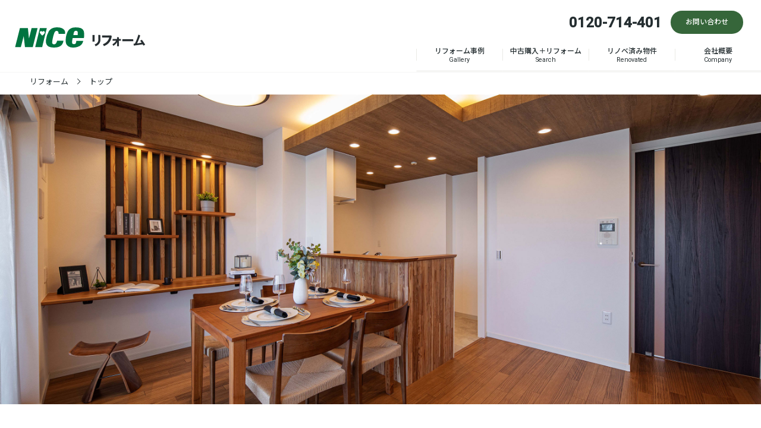

--- FILE ---
content_type: text/html; charset=UTF-8
request_url: https://www.house.jp/n-reform/
body_size: 5272
content:
<!doctype html>
<html lang="ja">
<head>
<!-- Google Tag Manager -->
<script>(function(w,d,s,l,i){w[l]=w[l]||[];w[l].push({'gtm.start':new Date().getTime(),event:'gtm.js'});var f=d.getElementsByTagName(s)[0],j=d.createElement(s),dl=l!='dataLayer'?'&l='+l:'';j.async=true;j.src='//www.googletagmanager.com/gtm.js?id='+i+dl;f.parentNode.insertBefore(j,f);
		})(window,document,'script','dataLayer','GTM-M8HDQJ');</script>
<!-- End Google Tag Manager -->
<!--meta-->
<meta charset="UTF-8">
<meta http-equiv="X-UA-Compatible" content="IE=edge">
<meta name="format-detection" content="telephone=no">
<meta name="viewport" content="width=device-width, initial-scale=1">
<meta name="description" content="【公式】リフォーム。あこがれの暮らしをカタチに！あなたの理想の住まいを実現いたします。横浜・川崎・湘南・大田区・品川区のリフォーム・リノベーション。">
<meta name="keywords" content="リフォーム,ナイス,リフォーム,木質化,リノベ,リノベーション,フルリノベ,フルリノベーション,ポイントリフォーム,不動産,中古マンション,戸建,横浜,川崎,湘南,大田区,品川区">
<meta property="og:type" content="website">
<meta property="og:title" content="リフォーム｜マンションリフォーム・住宅リフォーム">
<meta property="og:url" content="https://www.house.jp/n-reform/">
<meta property="og:image" content="https://www.house.jp/wp-content/themes/wp-theme-nice_20201208/static/img/top/ogp.jpg">
<meta property="og:description" content="【公式】リフォーム。あこがれの暮らしをカタチに！あなたの理想の住まいを実現いたします。横浜・川崎・湘南・大田区・品川区のリフォーム・リノベーション。">
<meta property="og:site_name" content="リフォーム｜マンションリフォーム・住宅リフォーム">
<link rel="canonical" href="https://www.house.jp/n-reform/">
<title>【公式】リフォーム｜マンションリフォーム・住宅リフォーム</title>

<!--default js--> 
<script src="/common/js/jquery-3.6.0.min.js"></script> 
<script src="/common/js/include.js"></script>

<!--plugin css-->
<link rel="stylesheet" href="/common/js/splide/splide.min.css">
<link rel="stylesheet" href="/common/js/slick/slick.min.css">
<link rel="stylesheet" href="/common/js/slick/slick-theme.min.css">
<link rel="stylesheet" href="/common/js/modaal/modaal.min.css">
	
<!--custom css-->
<link rel="stylesheet" href="/common/css/px-common.css">
<link rel="stylesheet" href="/common/css/n-reform.css">
<style>
@media only screen and (min-width: 768px) {
.sec-news .newsWrap_list+.listBtn.visible-sp { display: none!important;}
}
</style>
</head>

<body id="reformPage" class="subPage">
<!-- Google Tag Manager (noscript) -->
<noscript><iframe src="//www.googletagmanager.com/ns.html?id=GTM-M8HDQJ" height="0" width="0" style="display:none;visibility:hidden"></iframe></noscript>
<!-- End Google Tag Manager (noscript) -->
	
<div class="globalNavBg"></div>
	
<!---- header ---->
<script type="text/javascript">commonParts('../', 'header_reform.html', 'reform');</script>
<!---- /header ---->
	
<main id="pxBase">
  <div class="siteContents">
    <section class="sec-breadcrumb">
      <ol>
        <li>
          <a href="../">リフォーム</a>
        </li>
        <li>
          <p>トップ</p>
        </li>
      </ol>
    </section>

    <section class="sec-kv sec-common">
      <div class="sectionWrap-full">
        <div>
          <img src="/common/img/pages/n-reform/main.jpg" alt="リフォーム" width="2048" height="928">
        </div>
        <!--<div id="kvList" class="splide">
          <div class="splide__track">
            <ul class="pickupList splide__list">
              <li class="splide__slide">
                <h1 class="imgWrap">
                  <figure><img src="../common/img/pages/n-reform/main01.jpg" alt="リフォーム" width="2048" height="928" class="hidden-xs"><img src="../common/img/pages/n-reform/main01.jpg" alt="" width="2550" height="1156" class="visible-xs"></figure>
                </h1>
                </li>
              <li class="splide__slide">
                <h2 class="imgWrap">
                  <figure><img src="../common/img/pages/n-reform/main02.jpg" alt="木質化リフォーム" width="2048" height="928" class="hidden-xs"><img src="../common/img/pages/n-reform/main02.jpg" alt="" width="2550" height="1156" class="visible-xs"></figure>
                </h2>
                </li>
              <li class="splide__slide">
                <h2 class="imgWrap">
                  <figure><img src="../common/img/pages/n-reform/main03.jpg" alt="家のリフォームならNICE" width="2048" height="928" class="hidden-xs"><img src="../common/img/pages/n-reform/main03.jpg" alt="" width="2550" height="1156" class="visible-xs"></figure>
                </h2>
                </li>
              <li class="splide__slide">
                <h2 class="imgWrap">
                  <figure><img src="../common/img/pages/n-reform/main04.jpg" alt="スケルトン・フルリノベーションにも対応" width="2048" height="928" class="hidden-xs"><img src="../common/img/pages/n-reform/main04.jpg" alt="" width="2550" height="1156" class="visible-xs"></figure>
                </h2>
                </li>
            </ul>
          </div>
        </div>-->
      </div>
    </section>
      
    <section class="sec-common bgGray">
      <div class="sec-news sectionWrap">
        <div class="kv-fixed-text-area sectionWrap">
          <p class="kv-note-text" style="font-size: 1.6rem;font-weight: bold;padding-bottom: 30px;">
            【リフォームのご相談に関するご案内】<br>当社が分譲したパワーホーム・ノブレスシリーズの外装リフォームに関するお問い合わせはナイス株式会社にて承り、内装や設備、当社以外が分譲した戸建ての外装リフォームに関するお問い合わせは、ご相談内容やお住まいのエリア等を考慮した上で信頼できる提携業者様をご紹介させていただきます。<br>
            ※詳細は<a href="https://www.house.jp/n-reform/?post_type=topics&p=1821" style="display:inline;text-decoration:underline;">こちら</a>をご覧ください。
          </p>
        </div>
        <div class="section_titleWrap">
          <h3 class="sectionTitle">TOPICS</h3>
          <a href="https://www.house.jp/n-reform/?post_type=topics" class="listBtn animationBtn green hidden-xs"><span class="btnText">もっと見る</span></a>
        </div>
        <ul class="newsWrap_list">
          <li class="newsBox animationScale">
            <a href="https://www.house.jp/n-reform/?post_type=topics&#038;p=1821" class="conts_list">
              <figure><img src="/n-reform/images/topics/topics_eyecatch.jpg" alt="" width="220" height="220"></figure>
              <div class="box_text">
                <h4 class="title">2025年11月21日</h4>
                <p class="text">リフォームのご相談に関するご案内</p>
              </div>
              <div class="circle_arrow"></div>
            </a>
          </li>

          <li class="newsBox animationScale">
            <a href="https://www.house.jp/n-reform/?post_type=topics&#038;p=1367" class="conts_list">
              <figure><img src="https://www.house.jp/n-reform/cms/wp-content/uploads/2017/12/topics_eyecatch.jpg" alt="" width="220" height="220"></figure>
              <div class="box_text">
                <h4 class="title">2025年11月20日</h4>
                <p class="text">冬期休業のお知らせ</p>
              </div>
              <div class="circle_arrow"></div>
            </a>
          </li>

          <li class="newsBox animationScale">
            <a href="https://www.house.jp/n-reform/?post_type=topics&#038;p=1781" class="conts_list">
              <figure><img src="https://www.house.jp/n-reform/cms/wp-content/uploads/2025/01/2bd6f28218b3768f5949e71f352aac77-800x550.jpg" alt="" width="220" height="220"></figure>
              <div class="box_text">
                <h4 class="title">2025年01月15日</h4>
                <p class="text">ウッドデザイン賞2024受賞！</p>
              </div>
              <div class="circle_arrow"></div>
            </a>
          </li>

        </ul>
        <a href="https://www.house.jp/n-reform/?post_type=topics" class="listBtn animationBtn green visible-sp"><span class="btnText">もっと見る</span></a>
      </div>
      <!--<div class="sec-conMovie sectionWrap">
        <h3 class="sectionTitle">CONCEPT MOVIE</h3>
        <div class="conts_center">
          <script type="text/javascript" charset="UTF-8" src="https://ssl-cache.stream.ne.jp/www50/eqa176vdpx/jmc_pub/jmc_swf/player/t3/if.js"></script>
          <script type="text/javascript">
              jstream_t3.PlayerFactoryIF.create({b:"eqa176vdpx.eq.webcdn.stream.ne.jp/www50/eqa176vdpx/jmc_pub/jmc_swf/player/",c:"NDU5",m:"MTI2Nw==",s:{bskb:"10",cc:"off",dq:"0",el:"off",fskb:"10",hp:360,il:"off",is:"off",mdq:"0",rp:"fit",sbt:"off",sn:"",tg:"off",wp:640}});
          </script><noscript>
              <div>このコンテンツを見るためにはJavaScriptを有効にしてください。Please enable JavaScript to watch this content.</div>
          </noscript>
        </div>
      </div>-->
      <div class="sec-variation sectionWrap">
        <h3 class="sectionTitle">PLAN VARIATION</h3>
        <ul class="variationWrap_list">
          <li class="variationBox radius animationScale"><a href="https://www.house.jp/n-reform/?catg2=%e3%83%95%e3%83%ab%e3%83%aa%e3%83%95%e3%82%a9%e3%83%bc%e3%83%a0" class="conts_card">
            <figure><img src="/common/img/pages/n-reform/variation_img01.jpg" alt="" width="1374" height="634"></figure>
            <div class="box_text">
              <h4 class="title">フルリノベーション</h4>
              <p class="text">間取り変更を伴う全面リフォーム</p>
            </div>
            <div class="circle_arrow"></div>
            </a></li>
          <li class="variationBox radius animationScale"><a href="https://www.house.jp/n-reform/?catg2=%e3%83%9d%e3%82%a4%e3%83%b3%e3%83%88%e3%83%aa%e3%83%95%e3%82%a9%e3%83%bc%e3%83%a0" class="conts_card">
            <figure><img src="/common/img/pages/n-reform/variation_img02.jpg" alt="" width="1374" height="634"></figure>
            <div class="box_text">
              <h4 class="title">ポイントリフォーム</h4>
              <p class="text">水まわりの設備機器など<br class="visible-xs">ポイント交換リフォーム</p>
            </div>
            <div class="circle_arrow"></div>
            </a></li>
        </ul>
      </div>
      <!--<div class="sec-price sectionWrap">
        <h3 class="sectionTitle">PRICE</h3>
        <div id="priceList" class="splide">
          <div class="splide__track">
            <ul class="pricelist splide__list">
              <li class="splide__slide"><a href="https://www.house.jp/n-reform/?post_type=gallery&p=1516" class="conts_card">
                <figure><img src="/common/img/pages/n-reform/price_img01.jpg" alt="" width="680" height="390"></figure>
                <div class="box_text">
                  <h4 class="title">ダークトーンで整える<br>上品な大人の暮らし</h4>
                  <ul class="price_list">
                    <li><p>場所</p><p>神奈川県横浜市</p></li>
                    <li><p>費用</p><p>約<span class="priceText">1,300</span>万円</p></li>
                  </ul>
                </div>
                <div class="circle_arrow"></div>
                </a></li>
              <li class="splide__slide"><a href="https://www.house.jp/n-reform/?post_type=gallery&p=1540" class="conts_card">
                <figure><img src="/common/img/pages/n-reform/price_img02.jpg" alt="" width="680" height="390"></figure>
                <div class="box_text">
                  <h4 class="title">デザインタイルで<br>モダンな水まわり空間へ</h4>
                  <ul class="price_list">
                    <li><p>場所</p><p>神奈川県川崎市</p></li>
                    <li><p>費用</p><p>約<span class="priceText">580</span>万円</p></li>
                  </ul>
                </div>
                <div class="circle_arrow"></div>
                </a></li>
              <li class="splide__slide"><a href="https://www.house.jp/n-reform/?post_type=gallery&p=1419" class="conts_card">
                <figure><img src="/common/img/pages/n-reform/price_img03.jpg" alt="" width="680" height="390"></figure>
                <div class="box_text">
                  <h4 class="title">美肌効果のある酸素美泡湯浴槽＆<br>浴室とカラーを揃えた洗面台</h4>
                  <ul class="price_list">
                    <li><p>場所</p><p>神奈川県横浜市</p></li>
                    <li><p>費用</p><p>約<span class="priceText">320</span>万円</p>
                    </li>
                  </ul>
                </div>
                <div class="circle_arrow"></div>
                </a></li>
              <li class="splide__slide"><a href="https://www.house.jp/n-reform/?post_type=gallery&p=1405" class="conts_card">
                <figure><img src="/common/img/pages/n-reform/price_img04.jpg" alt="" width="680" height="390"></figure>
                <div class="box_text">
                  <h4 class="title">こだわりが詰まった水まわり空間</h4>
                  <ul class="price_list">
                    <li><p>場所</p><p>神奈川県横浜市</p></li>
                    <li><p>費用</p><p>約<span class="priceText">500</span>万円</p></li>
                  </ul>
                </div>
                <div class="circle_arrow"></div>
                </a></li>
              <li class="splide__slide"><a href="https://www.house.jp/n-reform/?post_type=gallery&p=1300" class="conts_card">
                <figure><img src="/common/img/pages/n-reform/price_img05.jpg" alt="" width="680" height="390"></figure>
                <div class="box_text">
                  <h4 class="title">ゆとりある家事ラク洗面室と<br>明るく広い玄関</h4>
                  <ul class="price_list">
                    <li><p>場所</p><p>神奈川県川崎市</p></li>
                    <li><p>費用</p><p>約<span class="priceText">1,100</span>万円</p></li>
                  </ul>
                </div>
                <div class="circle_arrow"></div>
                </a></li>
              <li class="splide__slide"><a href="https://www.house.jp/n-reform/?post_type=gallery&p=1085" class="conts_card">
                <figure><img src="/common/img/pages/n-reform/price_img06.jpg" alt="" width="680" height="390"></figure>
                <div class="box_text">
                  <h4 class="title">間接照明でやさしく照らす<br>ホテルライクな寝室</h4>
                  <ul class="price_list">
                    <li><p>場所</p><p>神奈川県横浜市</p></li>
                    <li><p>費用</p><p>約<span class="priceText">70</span>万円</p></li>
                  </ul>
                </div>
                <div class="circle_arrow"></div>
                </a></li>
            </ul>
          </div>
        </div>
      </div>-->
    </section>
      
    <section class="sec-common">
        <div class="sec-gallery sectionWrap">
            <div class="section_titleWrap">
                <h3 class="sectionTitle">GALLERY</h3>
                <div class="categoryWrap">
                    <ul>
                        <li><a href="https://www.house.jp/n-reform/?catg2=2">＃一戸建て</a></li>
                        <li><a href="https://www.house.jp/n-reform/?catg2=1">＃マンション</a></li>
                        <li><a href="https://www.house.jp/n-reform/?catg2=%e3%83%95%e3%83%ab%e3%83%aa%e3%83%95%e3%82%a9%e3%83%bc%e3%83%a0">＃フルリフォーム</a></li>
                        <li><a href="https://www.house.jp/n-reform/?catg2=%e6%9c%a8%e8%b3%aa%e5%8c%96">＃木質化</a></li>
                        <li><a href="https://www.house.jp/n-reform/?catg2=%e6%b5%b4%e5%ae%a4-mansion">＃浴室</a></li>
                        <li><a href="https://www.house.jp/n-reform/?catg2=%e3%82%ad%e3%83%83%e3%83%81%e3%83%b3-mansion">＃キッチン</a></li>
                        <li><a href="https://www.house.jp/n-reform/?catg2=%e3%83%88%e3%82%a4%e3%83%ac-mansion">＃トイレ</a></li>
                        <li><a href="https://www.house.jp/n-reform/?catg2=%e6%b4%97%e9%9d%a2%e5%8f%b0">＃洗面台</a></li>
                        <li><a href="https://www.house.jp/n-reform/?catg2=%e9%96%93%e5%8f%96%e3%82%8a%e5%a4%89%e6%9b%b4-mansion">＃間取り変更</a></li>
                        <li><a href="https://www.house.jp/n-reform/?catg2=%e5%ae%a4%e5%86%85%e7%aa%93-mansion">＃室内窓</a></li>
                        <li><a href="https://www.house.jp/n-reform/?catg2=%e3%83%86%e3%83%ac%e3%83%af%e3%83%bc%e3%82%af%e3%82%b9%e3%83%9a%e3%83%bc%e3%82%b9">＃テレワークスペース</a></li>
                        <li><a href="https://www.house.jp/n-reform/?catg2=%e5%8f%8e%e7%b4%8d-mansion">＃収納</a></li>
                        <li><a href="https://www.house.jp/n-reform/?catg2=%e3%82%a2%e3%82%af%e3%82%bb%e3%83%b3%e3%83%88%e3%82%af%e3%83%ad%e3%82%b9">＃アクセントクロス</a></li>
                        <li><a href="https://www.house.jp/n-reform/?catg2=%e7%85%a7%e6%98%8e">＃照明</a></li>
                        <li><a href="https://www.house.jp/n-reform/?catg2=%e5%a4%96%e8%a3%85">＃外装</a></li>
                        <li><a href="https://www.house.jp/n-reform/?catg2=%e3%83%9d%e3%82%a4%e3%83%b3%e3%83%88%e3%83%aa%e3%83%95%e3%82%a9%e3%83%bc%e3%83%a0">＃ポイントリフォーム</a></li>
                    </ul>
                </div>
                <a href="/n-reform/?post_type=gallery" class="listBtn animationBtn green hidden-xs"><span class="btnText">実績一覧はこちら</span></a>
            </div>
            <div id="galleryList" class="splide">
                <div class="splide__track">
                    <ul class="gallerylist splide__list">
                        <li class="splide__slide radius">
                            <div class="conts_card">
                                <a href="https://www.house.jp/n-reform/?post_type=gallery&p=1300">
                                    <figure><img src="/common/img/pages/n-reform/gallery_img01.jpg" alt="" width="1387" height="510"></figure>
                                </a>
                                <div class="box_text">
                                    <h4 class="title">ゆとりある家事ラク洗面室と明るく広い玄関</h4>
                                    <div class="categoryWrap">
                                        <ul>
                                            <li><a href="https://www.house.jp/n-reform/?catg2=%e3%82%a2%e3%82%af%e3%82%bb%e3%83%b3%e3%83%88%e3%82%af%e3%83%ad%e3%82%b9">＃アクセントクロス</a></li>
                                            <li><a href="https://www.house.jp/n-reform/?catg2=%e3%82%ad%e3%83%83%e3%83%81%e3%83%b3-mansion">＃キッチン</a></li>
                                            <li><a href="https://www.house.jp/n-reform/?catg2=%e3%83%88%e3%82%a4%e3%83%ac-mansion">＃トイレ</a></li>
                                            <li><a href="https://www.house.jp/n-reform/?catg2=1">＃マンション</a></li>
                                            <li><a href="https://www.house.jp/n-reform/?catg2=%e5%8f%8e%e7%b4%8d-mansion">＃収納</a></li>
                                            <li><a href="https://www.house.jp/n-reform/?catg2=%e6%b4%97%e9%9d%a2%e5%8f%b0">＃洗面台</a></li>
                                            <li><a href="https://www.house.jp/n-reform/?catg2=%e6%b5%b4%e5%ae%a4-mansion">＃浴室</a></li>
                                            <li><a href="https://www.house.jp/n-reform/?catg2=%e7%85%a7%e6%98%8e">＃照明</a></li>
                                            <li><a href="https://www.house.jp/n-reform/?catg2=%e9%96%93%e5%8f%96%e3%82%8a%e5%a4%89%e6%9b%b4-mansion">＃間取り変更</a></li>
                                        </ul>
                                    </div>
                                </div>
                                <div class="circle_arrow"></div>
                            </div>
                        </li>
                        <li class="splide__slide radius">
                            <div class="conts_card">
                                <a href="https://www.house.jp/n-reform/?post_type=gallery&p=1343">
                                    <figure><img src="/common/img/pages/n-reform/gallery_img02.jpg" alt="" width="1387" height="510"></figure>
                                </a>
                                <div class="box_text">
                                    <h4 class="title">【木質化リノベーション】木の心地よさに包まれる暮らし</h4>
                                    <div class="categoryWrap">
                                        <ul>
                                            <li><a href="https://www.house.jp/n-reform/?catg2=%e3%82%ad%e3%83%83%e3%83%81%e3%83%b3-mansion">＃キッチン</a></li>
                                            <li><a href="https://www.house.jp/n-reform/?catg2=%e3%83%86%e3%83%ac%e3%83%af%e3%83%bc%e3%82%af%e3%82%b9%e3%83%9a%e3%83%bc%e3%82%b9">＃テレワークスペース</a></li>
                                            <li><a href="https://www.house.jp/n-reform/?catg2=%e3%83%88%e3%82%a4%e3%83%ac-mansion">＃トイレ</a></li>
                                            <li><a href="https://www.house.jp/n-reform/?catg2=%e3%83%95%e3%83%ab%e3%83%aa%e3%83%95%e3%82%a9%e3%83%bc%e3%83%a0">＃フルリフォーム</a></li>
                                            <li><a href="https://www.house.jp/n-reform/?catg2=1">＃マンション</a></li>
                                            <li><a href="https://www.house.jp/n-reform/?catg2=%e6%9c%a8%e8%b3%aa%e5%8c%96">＃木質化</a></li>
                                            <li><a href="https://www.house.jp/n-reform/?catg2=%e6%b4%97%e9%9d%a2%e5%8f%b0">＃洗面台</a></li>
                                            <li><a href="https://www.house.jp/n-reform/?catg2=%e6%b5%b4%e5%ae%a4-mansion">＃浴室</a></li>
                                            <li><a href="https://www.house.jp/n-reform/?catg2=%e9%96%93%e5%8f%96%e3%82%8a%e5%a4%89%e6%9b%b4-mansion">＃間取り変更</a></li>
                                        </ul>
                                    </div>
                                </div>
                                <div class="circle_arrow"></div>
                            </div>
                        </li>
                        <li class="splide__slide radius">
                            <div class="conts_card">
                                <a href="https://www.house.jp/n-reform/?post_type=gallery&p=1300">
                                    <figure><img src="/common/img/pages/n-reform/gallery_img01.jpg" alt="" width="1387" height="510"></figure>
                                </a>
                                <div class="box_text">
                                    <h4 class="title">ゆとりある家事ラク洗面室と明るく広い玄関</h4>
                                    <div class="categoryWrap">
                                        <ul>
                                            <li><a href="https://www.house.jp/n-reform/?catg2=%e3%82%a2%e3%82%af%e3%82%bb%e3%83%b3%e3%83%88%e3%82%af%e3%83%ad%e3%82%b9">＃アクセントクロス</a></li>
                                            <li><a href="https://www.house.jp/n-reform/?catg2=%e3%82%ad%e3%83%83%e3%83%81%e3%83%b3-mansion">＃キッチン</a></li>
                                            <li><a href="https://www.house.jp/n-reform/?catg2=%e3%83%88%e3%82%a4%e3%83%ac-mansion">＃トイレ</a></li>
                                            <li><a href="https://www.house.jp/n-reform/?catg2=1">＃マンション</a></li>
                                            <li><a href="https://www.house.jp/n-reform/?catg2=%e5%8f%8e%e7%b4%8d-mansion">＃収納</a></li>
                                            <li><a href="https://www.house.jp/n-reform/?catg2=%e6%b4%97%e9%9d%a2%e5%8f%b0">＃洗面台</a></li>
                                            <li><a href="https://www.house.jp/n-reform/?catg2=%e6%b5%b4%e5%ae%a4-mansion">＃浴室</a></li>
                                            <li><a href="https://www.house.jp/n-reform/?catg2=%e7%85%a7%e6%98%8e">＃照明</a></li>
                                            <li><a href="https://www.house.jp/n-reform/?catg2=%e9%96%93%e5%8f%96%e3%82%8a%e5%a4%89%e6%9b%b4-mansion">＃間取り変更</a></li>
                                        </ul>
                                    </div>
                                </div>
                                <div class="circle_arrow"></div>
                            </div>
                        </li>
                        <li class="splide__slide radius">
                            <div class="conts_card">
                                <a href="https://www.house.jp/n-reform/?post_type=gallery&p=1343">
                                    <figure><img src="/common/img/pages/n-reform/gallery_img02.jpg" alt="" width="1387" height="510"></figure>
                                </a>
                                <div class="box_text">
                                    <h4 class="title">【木質化リノベーション】木の心地よさに包まれる暮らし</h4>
                                    <div class="categoryWrap">
                                        <ul>
                                            <li><a href="https://www.house.jp/n-reform/?catg2=%e3%82%ad%e3%83%83%e3%83%81%e3%83%b3-mansion">＃キッチン</a></li>
                                            <li><a href="https://www.house.jp/n-reform/?catg2=%e3%83%86%e3%83%ac%e3%83%af%e3%83%bc%e3%82%af%e3%82%b9%e3%83%9a%e3%83%bc%e3%82%b9">＃テレワークスペース</a></li>
                                            <li><a href="https://www.house.jp/n-reform/?catg2=%e3%83%88%e3%82%a4%e3%83%ac-mansion">＃トイレ</a></li>
                                            <li><a href="https://www.house.jp/n-reform/?catg2=%e3%83%95%e3%83%ab%e3%83%aa%e3%83%95%e3%82%a9%e3%83%bc%e3%83%a0">＃フルリフォーム</a></li>
                                            <li><a href="https://www.house.jp/n-reform/?catg2=1">＃マンション</a></li>
                                            <li><a href="https://www.house.jp/n-reform/?catg2=%e6%9c%a8%e8%b3%aa%e5%8c%96">＃木質化</a></li>
                                            <li><a href="https://www.house.jp/n-reform/?catg2=%e6%b4%97%e9%9d%a2%e5%8f%b0">＃洗面台</a></li>
                                            <li><a href="https://www.house.jp/n-reform/?catg2=%e6%b5%b4%e5%ae%a4-mansion">＃浴室</a></li>
                                            <li><a href="https://www.house.jp/n-reform/?catg2=%e9%96%93%e5%8f%96%e3%82%8a%e5%a4%89%e6%9b%b4-mansion">＃間取り変更</a></li>
                                        </ul>
                                    </div>
                                </div>
                                <div class="circle_arrow"></div>
                            </div>
                        </li>
                    </ul>
                </div>
            </div>
            <a href="/n-reform/?post_type=gallery" class="listBtn animationBtn green visible-xs"><span class="btnText">実績一覧はこちら</span></a>
        </div>
    </section>
      
    <!--<section class="sec-common bgGray">
      <div class="sectionWrap">
        <div class="page_bnr conts_center radius animationScale"><a href="/nice-renovation/" target="_blank" class="conts_list">
          <figure><img src="/common/img/pages/n-reform/bnr_img03.jpg" alt="" width="1100" height="500"></figure>
          <div class="box_text">
            <p class="bnr_point">ナイスが手掛けた住宅</p>
            <h4 class="title"><br>リノベーション</h4>
            <div class="listBtn animationBtn green"><span class="btnText">詳しくはこちらから</span></div>
          </div>
          </a></div>
      </div>
    </section>-->
      
    <section class="sec-common">
      <div class="sec-shop sectionWrap">
        <!--<h3 class="sectionTitle">SHOP</h3>
        <div class="conts_center">
          <figure><img src="/common/img/pages/n-reform/shop_img01.jpg" alt="" width="2048" height="707"><img src="/common/img/pages/n-reform/shop_img02.jpg" alt="" width="2048" height="707"><img src="/common/img/pages/n-reform/shop_img03.jpg" alt="" width="2048" height="707"></figure>
          <div style="padding-top:8px"><img src="/common/img/pages/n-reform/shop_img04.jpg" alt="" width="1210" height="550"></div>
        </div>-->
        <div class="consultWrap">
          <h3 class="sectionTitle">このようなご相談がある方はお気軽にご相談ください</h3>
          <ul class="consultWrap_list">
            <li class="consultBox"><div class="box_text"><p class="text">外壁・屋根のリフォームをしたい</p></div></li>
            <li class="consultBox"><div class="box_text"><p class="text">間取りを変更したい</p></div></li>
            <li class="consultBox"><div class="box_text"><p class="text">全面リフォームをしたい</p></div></li>
            <li class="consultBox"><div class="box_text"><p class="text">水まわり設備<span class="sm">（キッチン・浴室・洗面台・トイレ）</span>の<br class="hidden-xs">交換をしたい</p></div></li>
            <li class="consultBox"><div class="box_text"><p class="text">クロスを貼り替えたい</p></div></li>
            <li class="consultBox"><div class="box_text"><p class="text">フローリングを張替したい</p></div></li>
          </ul>
          <a href="https://www.house.jp/n-reform/form/" class="listBtn animationBtn green"><span class="btnText">お問い合わせ</span></a>
        </div>
      </div>
    </section>
      
    <section class="sec-common">
      <div class="sec-fcategory sectionWrap">
        <div class="section_titleWrap">
          <div class="categoryWrap">
            <ul>
              <li><a href="https://www.house.jp/n-reform/?catg2=2">＃一戸建て</a></li>
              <li><a href="https://www.house.jp/n-reform/?catg2=1">＃マンション</a></li>
              <li><a href="https://www.house.jp/n-reform/?catg2=%e3%83%95%e3%83%ab%e3%83%aa%e3%83%95%e3%82%a9%e3%83%bc%e3%83%a0">＃フルリフォーム</a></li>
              <li><a href="https://www.house.jp/n-reform/?catg2=%e6%9c%a8%e8%b3%aa%e5%8c%96">＃木質化</a></li>
              <li><a href="https://www.house.jp/n-reform/?catg2=%e6%b5%b4%e5%ae%a4-mansion">＃浴室</a></li>
              <li><a href="https://www.house.jp/n-reform/?catg2=%e3%82%ad%e3%83%83%e3%83%81%e3%83%b3-mansion">＃キッチン</a></li>
              <li><a href="https://www.house.jp/n-reform/?catg2=%e3%83%88%e3%82%a4%e3%83%ac-mansion">＃トイレ</a></li>
              <li><a href="https://www.house.jp/n-reform/?catg2=%e6%b4%97%e9%9d%a2%e5%8f%b0">＃洗面台</a></li>
              <li><a href="https://www.house.jp/n-reform/?catg2=%e9%96%93%e5%8f%96%e3%82%8a%e5%a4%89%e6%9b%b4-mansion">＃間取り変更</a></li>
              <li><a href="https://www.house.jp/n-reform/?catg2=%e5%ae%a4%e5%86%85%e7%aa%93-mansion">＃室内窓</a></li>
              <li><a href="https://www.house.jp/n-reform/?catg2=%e3%83%86%e3%83%ac%e3%83%af%e3%83%bc%e3%82%af%e3%82%b9%e3%83%9a%e3%83%bc%e3%82%b9">＃テレワークスペース</a></li>
              <li><a href="https://www.house.jp/n-reform/?catg2=%e5%8f%8e%e7%b4%8d-mansion">＃収納</a></li>
              <li><a href="https://www.house.jp/n-reform/?catg2=%e3%82%a2%e3%82%af%e3%82%bb%e3%83%b3%e3%83%88%e3%82%af%e3%83%ad%e3%82%b9">＃アクセントクロス</a></li>
              <li><a href="https://www.house.jp/n-reform/?catg2=%e7%85%a7%e6%98%8e">＃照明</a></li>
              <li><a href="https://www.house.jp/n-reform/?catg2=%e5%a4%96%e8%a3%85">＃外装</a></li>
              <li><a href="https://www.house.jp/n-reform/?catg2=%e3%83%9d%e3%82%a4%e3%83%b3%e3%83%88%e3%83%aa%e3%83%95%e3%82%a9%e3%83%bc%e3%83%a0">＃ポイントリフォーム</a></li>
            </ul>
          </div>
        </div>
      </div>
    </section>
      
  </div>
</main>

<!---- footer ---->
<script type="text/javascript">commonParts('../', 'footer_reform.html', 'reform');</script>
<!---- /footer ---->

<!--plugin js--> 
<script src="/common/js/jquery.inview.min.js"></script> 
<script src="/common/js/jquery.matchHeight-min.js"></script> 
<script src="/common/js/jquery.tabslet.min.js"></script>	
<script src="/common/js/splide/splide.min.js"></script>	
<script src="/common/js/slick/slick.min.js"></script>	
<script src="/common/js/modaal/modaal.min.js"></script>
	
<!--custom js--> 
<script src="/common/js/px-common.min.js"></script>
<script src="/common/js/n-reform.js"></script>


<script type="text/javascript" src="/log/log.js"></script>
</body>
</html>


--- FILE ---
content_type: text/html
request_url: https://www.house.jp/common/include/header_reform.html?current=reform
body_size: 879
content:
<div class="globalNavBg"></div>
<div id="backToTopPos"></div>
<header>
	<div class="logoWrapBg">
		<div class="logoWrap">
			<a href="/n-reform/">
				<img src="{$root}common/img/elements/logo.svg" alt="NICE" width="117" height="34">
				<img src="{$root}common/img/pages/n-reform/logo.png" alt="リフォーム" width="328" height="40" class="siteName">
			</a>
		</div>
	</div>
  <nav>
    <div class="btnListWrap">
      <ul class="linkBtnList">
        <li class="telBox"><a href="tel:0120-714-401">0120-714-401</a></li>
        <li class="contact"><a href="/n-reform/form/" target="_blank" class="animationBtn white"><span class="btnText">お問い合わせ</span></a></li>
      </ul>

    </div>
    <div class="globalnavListWrap">
      <ul class="globalnavList">
        <!--<li class="kaitaiPage">
			<a href="/n-reform/reform/flow/" class="accordion">リフォームについて<span class="en">About Us</span><div class="accordion_icon"><span></span><span></span></div></a>
			<div class="subs">
				<ul>
					<li class="animationScale">
						<a href="/n-reform/reform/flow/" class="boxLine">
							<figure><img src="{$root}common/img/pages/n-reform/globalnav-reform-02.jpg" alt="" width="420" height="290"></figure>
							<p>リフォームの流れ<span class="icn"></span></p>
						</a>
					</li>
					<li class="animationScale">
						<a href="/n-reform/reform/faq/" class="boxLine">
							<figure><img src="{$root}common/img/pages/n-reform/globalnav-reform-03.jpg" alt="" width="420" height="290"></figure>
							<p>リフォームFAQ<span class="icn"></span></p>
						</a>
					</li>
				</ul>
			</div>
		</li>-->
        <li class="uritaiPage">
			<a href="/n-reform/?post_type=gallery">リフォーム事例<span class="en">Gallery</span></a>
		</li>
        <li class="karitaiPage">
			<a href="https://www.house.jp/kaitai/" target="_blank">中古購入＋リフォーム<span class="en">Search</span></a>
		  </li>
        <li class="kashitaiPage">
			<a href="/nice-renovation/" target="_blank">リノベ済み物件<span class="en">Renovated</span></a>
		  </li>
        <li class="tatetaiPage">
			<a href="/n-reform/about/company/" target="_blank">会社概要<span class="en">Company</span></a>
		  </li>
      </ul>
    </div>
  </nav>
  <div class="headerBtns">
    <div class="menu-trigger">
      <div class="hamburger"><span></span><span></span><span></span></div>
      <div class="name">MENU</div>
    </div>
  </div>
</header>

--- FILE ---
content_type: text/html
request_url: https://www.house.jp/common/include/footer_reform.html?current=reform
body_size: 1023
content:
<footer>
  <div class="footerColumnWrap sectionWrap">
    <div class="footerLeft">
      <div class="footerLogo">
        <figure><a href="{$root}n-reform/"><img src="{$root}common/img/elements/logo_white.svg" alt="" width="115" height="34"><img src="{$root}common/img/pages/n-reform/logo02.png" alt="リフォーム" width="328" height="40" class="siteName"></a></figure>
      </div>
      <div class="footerLicence">
        <p>建設業許可：国土交通大臣許可(特-7)第27871号(般-7)第27871号</p>
        <p>設計事務所登録：一級建築士事務所 神奈川県知事登錄 第17972号</p>
      </div>
      <div class="footerBtnLink">
        <div class="telBox"><a href="tel:0120-714-401">0120-714-401</a></div>
        <a class="animationBtn green" href="{$root}n-reform/form/" target="_blank"><span class="btnText">お問い合わせ</span></a>
      </div>
    </div>
    <div class="footerRight">
      <ul class="footerLinkList">
        <li>
          <a href="{$root}n-reform/">リフォーム</a>
        </li>
        <li>
          <a href="{$root}n-reform/?post_type=gallery">ギャラリー</a>
        </li>
        <li>
          <a href="{$root}n-reform/about/company/">会社概要</a>
        </li>
        <li>
          <a href="{$root}kaitai/">中古マンションを探す</a>
        </li>
      </ul>
      <ul class="footerLinkList">
        <li>
          <a href="https://www.nice.co.jp/" target="_blank">ナイス株式会社</a>
        </li>
        <li>
          <a href="https://www.house.jp/" target="_blank">ナイスの住まい</a>
        </li>
        <li>
          <a href="https://www.nice.co.jp/privacy/" target="_blank">個人情報保護方針</a>
        </li>
        <li>
          <a href="https://www.nice.co.jp/privacy/cookie.html" target="_blank">クッキーポリシー</a>
        </li>
        <li>
          <a href="{$root}privacy.html" target="_blank">サイトの利用について</a>
        </li>
        <li>
          <a href="{$root}ncc/" target="_blank">ナイスカスタマーセンター</a>
        </li>
        <li>
          <a href="https://www.jutakurireki.com/ccj/Login.do" target="_blank">いえかるて</a>
        </li>
      </ul>
    </div>
  </div>
  <h1>リフォーム｜マンションリフォーム・住宅リフォーム</h1>
  <div class="footerCopyright">
    <p>&copy; Nice Corporation</p>
  </div>
      <div class="footerBtnLink spLinkFixed is-in">
        <div class="telBox"><a href="tel:0120-714-401">0120-714-401</a></div>
        <a class="animationBtn green" href="/n-reform/form/" target="_blank"><span class="btnText">お問い合わせ</span></a>
      </div>
</footer>

<div class="fltBTT"><a href="#backToTopPos"></a></div>	
<div class="common-transition">
<div class="item"></div>
</div>

--- FILE ---
content_type: text/html; charset=UTF-8
request_url: https://www.house.jp/log/get_mid.php?0.8408142499868159
body_size: 156
content:
470855

--- FILE ---
content_type: text/css
request_url: https://www.house.jp/common/css/px-common.css
body_size: 8062
content:
@import url("https://fonts.googleapis.com/css2?family=Noto+Sans+JP:wght@400;500;700&family=Roboto:wght@300;400;500&display=swap");@import url("https://cdn.jsdelivr.net/npm/yakuhanjp@3.4.1/dist/css/yakuhanjp-noto.min.css");@import url("https://fonts.googleapis.com/css2?family=Cormorant+SC:wght@300;400;500&family=Cormorant+Infant:wght@300;500&family=Noto+Serif+JP:wght@300;400;500&family=Shippori+Mincho:wght@500&display=swap&display=swap");@import url("https://cdn.jsdelivr.net/npm/yakuhanjp@3.4.1/dist/css/yakuhanmp-noto.min.css");@import url("https://fonts.googleapis.com/css2?family=Cormorant&display=swap");@import url("https://fonts.googleapis.com/css2?family=Material+Symbols+Outlined:opsz,wght,FILL,GRAD@20..48,100..700,0..1,-50..200");*,*:after,*:before{box-sizing:border-box;-moz-box-sizing:border-box;-webkit-box-sizing:border-box;-o-box-sizing:border-box;-ms-box-sizing:border-box}html,body,div,span,object,iframe,h1,h2,h3,h4,h5,h6,p,blockquote,pre,abbr,address,cite,code,del,dfn,em,ins,kbd,q,samp,small,strong,sub,sup,var,b,i,dl,dt,dd,ol,ul,li,fieldset,form,label,legend,table,caption,tbody,tfoot,thead,tr,th,td,article,aside,canvas,details,figcaption,figure,footer,header,hgroup,menu,nav,section,summary,time,mark,audio,video{margin:0;padding:0;border:0;outline:0;font-size:100%;vertical-align:baseline;background:transparent}img{margin:0;padding:0;border:0;outline:0;background:transparent}html{font-size:100%}body{line-height:1}article,aside,details,figcaption,figure,footer,header,hgroup,menu,nav,section{display:block}nav ul{list-style:none}blockquote,q{quotes:none}blockquote:before,blockquote:after,q:before,q:after{content:'';content:none}a{margin:0;padding:0;font-size:100%;vertical-align:baseline;background:transparent;outline:none !important}ins{background-color:#ff9;color:#000;text-decoration:none}mark{background-color:#ff9;color:#000;font-style:italic;font-weight:700}del{text-decoration:line-through}abbr[title],dfn[title]{border-bottom:1px dotted;cursor:help}dfn{font-weight:400;font-style:normal}table{border-collapse:collapse;border-spacing:0}input,select{vertical-align:middle}li{list-style:none}html{overflow-y:scroll;font-size:62.5%;padding:0;margin:0;width:100%}body{position:relative;overflow:hidden;font-weight:400;font-size:1.4rem;line-height:1.6;background:#fff;color:#333;-webkit-text-size-adjust:100%;-webkit-font-smoothing:antialiased;width:100%;height:100%;margin:auto;text-rendering:optimizeLegibility;font-kerning:normal;font-variant-ligatures:common-ligatures contextual;font-feature-settings:"kern", "liga", "clig", "calt";font-display:optional}#pxBase sup,.sec-relatedGroups sup,.sec-snsLogo sup{vertical-align:super;font-size:.5em}#pxBase a:link,#pxBase a:visited,#pxBase a:active,#pxBase a:hover,.sec-relatedGroups a:link,.sec-relatedGroups a:visited,.sec-relatedGroups a:active,.sec-relatedGroups a:hover,.sec-snsLogo a:link,.sec-snsLogo a:visited,.sec-snsLogo a:active,.sec-snsLogo a:hover{text-decoration:none}#pxBase figure,.sec-relatedGroups figure,.sec-snsLogo figure{position:relative}#pxBase img,.sec-relatedGroups img,.sec-snsLogo img{max-width:100%;width:100%;height:auto}#pxBase img.object-fit,.sec-relatedGroups img.object-fit,.sec-snsLogo img.object-fit{object-fit:cover;height:100%}@media only screen and (max-width: 991px){.visible-pc{display:none !important}}@media only screen and (max-width: 767px){.visible-pctb{display:none !important}}@media only screen and (min-width: 992px){.visible-tbsp{display:none !important}}@media only screen and (min-width: 768px){.visible-sp{display:none !important}}.visible-xs,.visible-sm,.visible-md,.visible-lg{display:none !important}@media (max-width: 767px){.hidden-xs{display:none !important}.visible-xs{display:block !important}}.column1{display:flex;flex-wrap:wrap;margin:0 -15px}.column1>*{margin:0 15px;width:calc(100% - 30px)}.column1>*:nth-child(n+2){margin-top:40px}.column2{display:flex;flex-wrap:wrap;margin:0 -15px}.column2>*{margin:0 15px;width:calc(50% - 30px)}.column2>*:nth-child(n+3){margin-top:40px}.column3{display:flex;flex-wrap:wrap;margin:0 -15px}.column3>*{margin:0 15px;width:calc(33.3333% - 30px)}.column3>*:nth-child(n+4){margin-top:40px}.column4{display:flex;flex-wrap:wrap;margin:0 -15px}.column4>*{margin:0 15px;width:calc(25% - 30px)}.column4>*:nth-child(n+5){margin-top:40px}.column5{display:flex;flex-wrap:wrap;margin:0 -15px}.column5>*{margin:0 15px;width:calc(20% - 30px)}.column5>*:nth-child(n+6){margin-top:40px}body{font-family:YakuHanJP_Noto, 'Roboto', "Noto Sans JP", "Hiragino Sans", "Hiragino Kaku Gothic ProN", Meiryo, sans-serif}.sanserif{font-family:YakuHanJP_Noto, 'Roboto', "Noto Sans JP", "Hiragino Sans", "Hiragino Kaku Gothic ProN", Meiryo, sans-serif}.serif{font-family:YakuHanMP_Noto, 'Cinzel',"Noto Serif JP", "Hiragino Mincho ProN", "Yu Mincho", YuMincho, serif}.kvTitle{font-size:9.4rem;font-weight:500;letter-spacing:.5rem}.pageTitle{font-size:4.8rem;font-weight:500}.pageTitle+*{margin-top:60px}@media only screen and (max-width: 767px){.pageTitle{font-size:3.8rem}}.sectionTitle{font-size:4rem;font-weight:700}.sectionTitle+*{margin-top:60px}@media only screen and (max-width: 767px){.sectionTitle{font-size:3rem}}.containerTitle{font-size:2rem;font-weight:700}@media only screen and (max-width: 767px){.containerTitle{font-size:1.8rem}}.dlLink::after{content:"\f090";font-family:'Material Symbols Outlined';margin-left:1rem;vertical-align:middle}.outLink::after{font-family:'Material Symbols Outlined';content:"\e89e";margin-left:1rem;vertical-align:middle}figure{line-height:0}figure .imgcap{position:absolute;bottom:0;right:0;padding:0 5px;line-height:1.2;font-size:1.1rem;color:#222;color:#fff}a{text-decoration:none}.sectionWrap{width:100%;max-width:1400px;margin:0 auto}@media only screen and (max-width: 1440px){.sectionWrap{max-width:92%;padding:0}}@media only screen and (max-width: 1440px){.sectionWrap{max-width:92%;padding:0}}@media only screen and (max-width: 767px){.sectionWrap{max-width:88%}}.sectionWrap-full{width:100%;max-width:none;margin:0 auto}#pxBase.hidden,footer.hidden,.sec-relatedGroups.hidden,.sec-snsLogo.hidden{opacity:0}header{position:fixed;display:flex;flex-flow:row wrap;justify-content:space-between;align-items:flex-end;width:100%;padding:18px 0 0 40px;background:#fff;border-bottom:1px solid #F6F6F5;z-index:999}@media only screen and (max-width: 1280px){header{padding:18px 0 0 25px}}@media only screen and (max-width: 1024px){header{align-items:center;padding:0}}@media only screen and (max-width: 1024px){header .logoWrapBg{position:relative;z-index:100;width:100%;padding:20px 20px 20px 10px;background:#fff}}header .logoWrap{margin-bottom:41px}@media only screen and (max-width: 1024px){header .logoWrap{position:relative;top:inherit;left:inherit;width:256px;height:28px;margin-bottom:0}}@media only screen and (max-width: 1200px){header .logoWrap{margin-bottom:43px}}@media only screen and (max-width: 1024px){header .logoWrap{margin-bottom:0}}header .logoWrap a{display:block;color:#252E31;text-align:center}header .logoWrap img{width:117px;margin-right:10px;vertical-align:middle}@media only screen and (max-width: 1200px){header .logoWrap img{width:100px;margin-right:5px}}header .logoWrap .siteName{display:inline-block;margin:5px 0 0;font-size:14px;font-weight:700;transform:translateY(2px)}@media only screen and (max-width: 1200px){header .logoWrap .siteName{font-size:12px}}@media only screen and (max-width: 1200px){header .logoWrap .siteName{width:auto;font-size:11px}}@media only screen and (max-width: 1024px){header nav{width:auto}}header nav .btnListWrap{display:flex;flex-flow:row wrap;justify-content:flex-end;padding-right:30px}@media only screen and (max-width: 1024px){header nav .btnListWrap{padding:0 5%}}@media only screen and (max-width: 360px){header nav .btnListWrap{padding:0 4%}}header nav .btnListWrap .linkBtnList{display:flex;flex-flow:row wrap;align-items:center}@media only screen and (max-width: 1024px){header nav .btnListWrap .linkBtnList{width:100%;margin:10px 0 0}}header nav .btnListWrap .linkBtnList>li{position:relative}@media only screen and (max-width: 1024px){header nav .btnListWrap .linkBtnList>li{display:none;margin:10px 0;width:calc(100% / 4);text-align:center}}@media only screen and (max-width: 375px){header nav .btnListWrap .linkBtnList>li{line-height:1.1}}header nav .btnListWrap .linkBtnList>li br.smp_se{display:none}@media only screen and (max-width: 375px){header nav .btnListWrap .linkBtnList>li br.smp_se{display:block}}header nav .btnListWrap .linkBtnList>li+li{margin-left:15px;padding-left:15px}@media only screen and (max-width: 1024px){header nav .btnListWrap .linkBtnList>li+li{margin-left:0;padding-left:0}}header nav .btnListWrap .linkBtnList>li+li::before{content:"";position:absolute;top:50%;left:0;transform:translateY(-50%);display:inline-block;width:1px;height:20px;background:#EAEAE5}@media only screen and (max-width: 1024px){header nav .btnListWrap .linkBtnList>li+li::before{display:none}}header nav .btnListWrap .linkBtnList>li>a{font-size:12px;font-weight:500;color:#252E31;transition:all .4s}header nav .btnListWrap .linkBtnList>li>a:hover{text-decoration:underline}@media only screen and (max-width: 1024px){header nav .btnListWrap .linkBtnList>li>a:hover{text-decoration:none}}@media only screen and (max-width: 1024px){header nav .btnListWrap .linkBtnList>li a::before{display:block;text-align:center;font-size:24px;font-family:'Material Symbols Outlined';line-height:1.1}header nav .btnListWrap .linkBtnList>li:nth-of-type(1) a::before{content:"\e032"}header nav .btnListWrap .linkBtnList>li:nth-of-type(2) a::before{content:"\f1d0"}header nav .btnListWrap .linkBtnList>li:nth-of-type(3) a::before{content:"\e7fd"}header nav .btnListWrap .linkBtnList>li:nth-of-type(4) a::before{content:"\e7fd"}}@media only screen and (max-width: 1024px){header nav .btnListWrap .linkBtnList>li.contact{width:100%;margin:5px 0 15px}}header nav .btnListWrap .linkBtnList>li.contact::before{display:none}header nav .btnListWrap .linkBtnList>li.contact>a{position:relative;display:block;padding:10px 25px;background:#36663A;color:#fff;text-decoration:none;border-radius:25px;overflow:hidden}@media only screen and (max-width: 1024px){header nav .btnListWrap .linkBtnList>li.contact>a{padding:12px 12px;width:100%}header nav .btnListWrap .linkBtnList>li.contact>a .btnText{justify-content:center;font-size:14px}}header nav .btnListWrap .snsBtnList{display:flex;flex-flow:row wrap;align-items:center;margin-left:20px}@media only screen and (max-width: 1024px){header nav .btnListWrap .snsBtnList{margin:5px 0 20px}}header nav .btnListWrap .snsBtnList>li+li{margin-left:13px}header nav .btnListWrap .snsBtnList>li a{display:flex;align-items:center;width:28px}header nav .btnListWrap .snsBtnList>li a img{width:100%}@media only screen and (max-width: 1024px){header nav .btnListWrap .snsBtnList{display:none}header nav .btnListWrap .snsBtnList.active{display:flex !important;justify-content:center;width:100%}}header nav .globalnavListWrap{margin-top:5px}@media only screen and (max-width: 1024px){header nav .globalnavListWrap{position:fixed;top:0;left:0;width:100%;height:100%;margin-top:0;opacity:0;pointer-events:none;transition:all .4s;overflow-y:scroll;align-items:flex-start}}header nav .globalnavListWrap.active{opacity:1;pointer-events:auto}header nav .globalnavListWrap .globalnavList{display:flex;flex-flow:row wrap;justify-content:flex-end}@media only screen and (max-width: 1024px){header nav .globalnavListWrap .globalnavList{justify-content:flex-start}}@media only screen and (max-width: 1024px){header nav .globalnavListWrap .globalnavList{width:100%;padding-top:69px}}header nav .globalnavListWrap .globalnavList>li{width:130px}@media only screen and (max-width: 1280px){header nav .globalnavListWrap .globalnavList>li{width:115px}header nav .globalnavListWrap .globalnavList>li.reformPage{width:130px}}@media only screen and (max-width: 1200px){header nav .globalnavListWrap .globalnavList>li{width:100px}header nav .globalnavListWrap .globalnavList>li.reformPage{width:125px}}@media only screen and (max-width: 1024px){header nav .globalnavListWrap .globalnavList>li{width:100%}header nav .globalnavListWrap .globalnavList>li.reformPage{width:100%}}header nav .globalnavListWrap .globalnavList>li>a{position:relative;display:flex;justify-content:center;align-items:center;width:100%;padding:15px 0;font-size:14px;font-weight:500;color:#252E31}header nav .globalnavListWrap .globalnavList>li>a::before{content:"";position:absolute;top:50%;left:0;transform:translateY(-50%);display:inline-block;width:1px;height:20px;background:#EAEAE5}@media only screen and (max-width: 1024px){header nav .globalnavListWrap .globalnavList>li>a::before{display:none}}header nav .globalnavListWrap .globalnavList>li>a::after{content:"";position:absolute;bottom:0;left:50%;transform:translateX(-50%);width:100%;height:3px;background:#f6f6f4;transition:all .6s}header nav .globalnavListWrap .globalnavList>li.reform a{width:150px}@media only screen and (max-width: 1024px){header nav .globalnavListWrap .globalnavList>li.reform a{width:100%}}header nav .globalnavListWrap .globalnavList>li.is-current a::after,header nav .globalnavListWrap .globalnavList>li.active a::after{background:#36663A}@media only screen and (min-width: 1025px){header nav .globalnavListWrap .globalnavList>li:hover a::after{background:#36663A}}header .headerBtns{display:none}@media only screen and (max-width: 1024px){header .headerBtns{display:block;position:absolute;top:54%;right:20px;transform:translateY(-50%);z-index:20;transition:1s all ease-in-out;overflow:hidden;z-index:999}}header .headerBtns.is-view{opacity:1;overflow:visible}header .headerBtns.is-view a>span{display:inline-block;width:auto;opacity:1}@media only screen and (max-width: 1024px){header .headerBtns .menu-trigger{position:relative;z-index:100;display:flex;flex-flow:column;justify-content:center;align-items:center;width:40px;height:35px;padding:0;cursor:pointer;transition:.3s all ease-in-out}}@media only screen and (max-width: 1024px){header .headerBtns .menu-trigger .hamburger{position:relative;width:40px}}header .headerBtns .menu-trigger span{display:inline-block;position:absolute;left:0;width:100%;height:1px;background-color:#36663A;transition:all .4s}header .headerBtns .menu-trigger span:nth-of-type(1){top:0;animation:menu-bar .75s forwards}header .headerBtns .menu-trigger span:nth-of-type(2){top:5px;animation:menu-bar .75s forwards}header .headerBtns .menu-trigger span:nth-of-type(3){top:10px;animation:menu-bar .75s forwards}header .headerBtns .menu-trigger.active span{background-color:#36663A !important}header .headerBtns .menu-trigger.active span:nth-of-type(1){animation:active-menu-bar01 .75s forwards}header .headerBtns .menu-trigger.active span:nth-of-type(2){animation:active-menu-bar02 .75s forwards}header .headerBtns .menu-trigger.active span:nth-of-type(3){width:100%;animation:active-menu-bar03 .75s forwards}header .headerBtns .menu-trigger .name{margin-top:15px;font-size:12px;font-weight:500;color:#36663A;text-align:center}header .headerBtns .is_scroll .menu-trigger{background:rgba(48,47,44,0.95)}@keyframes menu-bar{0%{transform:scale(0);transform-origin:left}100%{transform:scale(1);transform-origin:left}}@keyframes active-menu-bar01{0%{transform:translateY(0) rotate(0)}50%{transform:translateY(6px) rotate(0)}100%{transform:translateY(6px) rotate(20deg)}}@keyframes active-menu-bar02{0%{opacity:1}100%{opacity:0}}@keyframes active-menu-bar03{0%{transform:translateY(0) rotate(0)}50%{transform:translateY(-4px) rotate(0)}100%{transform:translateY(-4px) rotate(-20deg);width:100%}}.globalNavBg{display:none;position:fixed;top:0;left:0;width:100%;height:100%;background:rgba(255,255,255,0.5);mix-blend-mode:multiply}.sns_modal_title_1{width:100%;text-align:center;margin-bottom:10px}.sns_modal_title_2{width:100%;text-align:center;margin-bottom:10px}.sns_modal_title_img_1{height:25px}.sns_modal_title_img_2{height:30px}.sns_modal_icon_group{margin-top:20px;display:flex;justify-content:center;flex-wrap:wrap;font-family:"Helvetica Neue", Arial, "Hiragino Kaku Gothic ProN", "Hiragino Sans", "BIZ UDPGothic", Meiryo, sans-serif !important}.sns_modal_icon_item{width:40%;padding-bottom:20px;text-align:center}.sns_modal_icon_item a{width:70%}.sns_modal_icon_item img{width:100%}.sns_modal_icon_item_title{margin-top:10px;font-size:12px}@media screen and (max-width: 1024px){.sns_modal_icon_item{width:45%;margin:0 2.5%}.modaal-container{border-radius:15px;overflow:hidden}.modaal-content-container{padding:30px 5% 15px}.sns_modal_icon_item_title{margin-top:0}}@media screen and (min-width: 364px){.sns_modal_icon_group{margin-top:30px}.sns_modal_icon_item{width:23%;margin:0 1%;padding-bottom:30px}.sns_modal_icon_item a{width:70%}.sns_modal_icon_item_title{font-size:14px}}.globalnavList li .subs{display:none;position:fixed;z-index:3;top:115px;left:0;right:0;padding:30px 0;background:#F6F6F5}@media only screen and (max-width: 1024px){.globalnavList li .subs{position:static;padding:0}}.globalnavList li .subs ul{display:flex;justify-content:center}@media only screen and (max-width: 1024px){.globalnavList li .subs ul{flex-wrap:wrap;justify-content:flex-start;margin-top:0;padding:10px 2.5%;text-align:left}}.globalnavList li .subs li{max-width:210px;margin:0 10px}@media only screen and (max-width: 1024px){.globalnavList li .subs li{width:22.5%;margin:10px 1.25%;text-align:center}}@media only screen and (max-width: 767px){.globalnavList li .subs li{width:47.5%}}.globalnavList li .subs li figure{border-radius:15px;overflow:hidden}.globalnavList li .subs li figure img{width:100%;height:auto}.globalnavList li .subs li p{display:flex;flex-flow:row wrap;justify-content:center;align-items:center;margin-top:5px;font-size:14px;font-weight:500;color:#252E31}@media only screen and (max-width: 1024px){.globalnavList li .subs li p{font-size:12px;letter-spacing:-0.01em}}.globalnavList li .subs li p .icn{position:relative;display:block;width:20px;height:20px;margin-left:10px;background:#36663A;border-radius:20px}@media only screen and (max-width: 1024px){.globalnavList li .subs li p .icn{width:14px;height:14px;margin-left:4px}}.globalnavList li .subs li p .icn::before{content:'';position:absolute;top:50%;left:50%;transform:translate(-70%, -50%) rotate(45deg);width:7px;height:7px;border-top:solid 1px #fff;border-right:solid 1px #fff}@media only screen and (max-width: 1024px){.globalnavList li .subs li p .icn::before{width:5px;height:5px}}@media only screen and (max-width: 1024px){.accordion_icon,.accordion_icon span{display:inline-block;transition:all .4s;box-sizing:border-box}.accordion_icon{position:absolute;top:0;bottom:0;right:8%;width:14px;height:14px;margin:auto}.accordion_icon span{position:absolute;width:100%;height:2px;background-color:#36663A;border-radius:4px}.accordion_icon span:nth-of-type(1){top:5px;transform:rotate(0deg)}.accordion_icon span:nth-of-type(2){top:5px;transform:rotate(90deg)}.accordion_icon.active span:nth-of-type(1){display:none}.accordion_icon.active span:nth-of-type(2){top:5px;transform:rotate(180deg)}}footer{display:flex;flex-flow:row wrap;justify-content:space-between;padding-top:75px;background:#36663A}@media only screen and (max-width: 767px){footer{padding-top:35px}}footer .footerColumnWrap{display:flex;flex-flow:row wrap;padding-bottom:75px}@media only screen and (max-width: 767px){footer .footerColumnWrap{width:100%;max-width:100%;padding-bottom:35px}}footer .footerColumnWrap .footerLeft{width:70%}@media only screen and (max-width: 1024px){footer .footerColumnWrap .footerLeft{width:55%}}@media only screen and (max-width: 991px){footer .footerColumnWrap .footerLeft{width:60%}}@media only screen and (max-width: 767px){footer .footerColumnWrap .footerLeft{width:100%;padding:0 30px}}footer .footerColumnWrap .footerLeft .footerLogo{width:115px}footer .footerColumnWrap .footerLeft .footerLicence{margin-top:50px}@media only screen and (max-width: 767px){footer .footerColumnWrap .footerLeft .footerLicence{margin-top:25px}}footer .footerColumnWrap .footerLeft .footerLicence p{font-size:12px;font-weight:400;color:#fff;line-height:2}@media only screen and (max-width: 767px){footer .footerColumnWrap .footerLeft .footerLicence p{font-size:10px}}footer .footerColumnWrap .footerLeft .footerBtnLink{display:flex;flex-flow:row wrap;margin-top:50px}@media only screen and (max-width: 767px){footer .footerColumnWrap .footerLeft .footerBtnLink{margin-top:25px}}footer .footerColumnWrap .footerLeft .footerBtnLink a{display:flex;justify-content:center;align-items:center;width:170px;height:40px;background:#fff;border-radius:60px;font-size:14px;font-weight:400;color:#252E31}@media only screen and (max-width: 767px){footer .footerColumnWrap .footerLeft .footerBtnLink a{width:150px;height:35px;font-size:13px}}@media only screen and (max-width: 360px){footer .footerColumnWrap .footerLeft .footerBtnLink a{width:145px}}footer .footerColumnWrap .footerLeft .footerBtnLink a+a{margin-left:15px}@media only screen and (max-width: 767px){footer .footerColumnWrap .footerLeft .footerBtnLink a+a{margin-left:10px}}@media only screen and (max-width: 360px){footer .footerColumnWrap .footerLeft .footerBtnLink a+a{margin-left:5px}}footer .footerColumnWrap .footerRight{display:flex;flex-flow:row wrap;justify-content:space-between;width:30%}@media only screen and (max-width: 1024px){footer .footerColumnWrap .footerRight{width:45%}}@media only screen and (max-width: 991px){footer .footerColumnWrap .footerRight{width:40%}}@media only screen and (max-width: 767px){footer .footerColumnWrap .footerRight{width:100%;margin-top:35px;padding-top:30px;border-top:1px solid rgba(255,255,255,0.3)}}footer .footerColumnWrap .footerRight .footerLinkList{width:50%}@media only screen and (max-width: 767px){footer .footerColumnWrap .footerRight .footerLinkList{display:flex;flex-flow:row wrap;width:100%;padding:0 10%}}@media only screen and (max-width: 767px){footer .footerColumnWrap .footerRight .footerLinkList li{width:calc(100% / 2)}}footer .footerColumnWrap .footerRight .footerLinkList li+li{margin-top:20px}@media only screen and (max-width: 767px){footer .footerColumnWrap .footerRight .footerLinkList li+li{margin-top:0}}@media only screen and (max-width: 767px){footer .footerColumnWrap .footerRight .footerLinkList li:nth-child(n+3){margin-top:20px}}footer .footerColumnWrap .footerRight .footerLinkList li a{font-size:13px;font-weight:400;color:#fff;transition:all .4s}footer .footerColumnWrap .footerRight .footerLinkList li a:hover{text-decoration:underline}@media only screen and (max-width: 767px){footer .footerColumnWrap .footerRight .footerLinkList li a:hover{text-decoration:none}}@media only screen and (max-width: 375px){footer .footerColumnWrap .footerRight .footerLinkList li a{font-size:12px}}@media only screen and (max-width: 767px){footer .footerColumnWrap .footerRight .footerLinkList+.footerLinkList{margin-top:35px;padding-top:30px;border-top:1px solid rgba(255,255,255,0.3)}}footer .footerCopyright{width:100%;padding:15px 0 10px;background:#2B5A2F}footer .footerCopyright p{font-size:12px;color:#fff;text-align:center}main,.sec-relatedGroups,.sec-snsLogo{padding-top:115px}@media only screen and (max-width: 1024px){main,.sec-relatedGroups,.sec-snsLogo{padding-top:69px}}main .bgGray,.sec-relatedGroups .bgGray,.sec-snsLogo .bgGray{background:#F6F6F5}main .sectionText,.sec-relatedGroups .sectionText,.sec-snsLogo .sectionText{font-size:30px;font-weight:400;font-family:'Shippori Mincho', serif}@media only screen and (max-width: 767px){main .sectionText,.sec-relatedGroups .sectionText,.sec-snsLogo .sectionText{font-size:24px}}main .sectionText .small,.sec-relatedGroups .sectionText .small,.sec-snsLogo .sectionText .small{font-size:18px}@media only screen and (max-width: 767px){main .sectionText .small,.sec-relatedGroups .sectionText .small,.sec-snsLogo .sectionText .small{font-size:16px}}main .sec-breadcrumb,.sec-relatedGroups .sec-breadcrumb,.sec-snsLogo .sec-breadcrumb{padding:15px 50px;line-height:1}@media only screen and (max-width: 767px){main .sec-breadcrumb,.sec-relatedGroups .sec-breadcrumb,.sec-snsLogo .sec-breadcrumb{padding:10px 20px}}main .sec-breadcrumb ol,.sec-relatedGroups .sec-breadcrumb ol,.sec-snsLogo .sec-breadcrumb ol{display:flex;flex-flow:row wrap;align-items:center}main .sec-breadcrumb ol>li>a,main .sec-breadcrumb ol>li>p,.sec-relatedGroups .sec-breadcrumb ol>li>a,.sec-relatedGroups .sec-breadcrumb ol>li>p,.sec-snsLogo .sec-breadcrumb ol>li>a,.sec-snsLogo .sec-breadcrumb ol>li>p{font-size:13px;color:#252E31}@media only screen and (max-width: 767px){main .sec-breadcrumb ol>li>a,main .sec-breadcrumb ol>li>p,.sec-relatedGroups .sec-breadcrumb ol>li>a,.sec-relatedGroups .sec-breadcrumb ol>li>p,.sec-snsLogo .sec-breadcrumb ol>li>a,.sec-snsLogo .sec-breadcrumb ol>li>p{font-size:11px}}main .sec-breadcrumb ol>li>a:hover,.sec-relatedGroups .sec-breadcrumb ol>li>a:hover,.sec-snsLogo .sec-breadcrumb ol>li>a:hover{text-decoration:underline !important}main .sec-breadcrumb ol>li+li,.sec-relatedGroups .sec-breadcrumb ol>li+li,.sec-snsLogo .sec-breadcrumb ol>li+li{position:relative;margin-left:15px;padding-left:20px}@media only screen and (max-width: 767px){main .sec-breadcrumb ol>li+li,.sec-relatedGroups .sec-breadcrumb ol>li+li,.sec-snsLogo .sec-breadcrumb ol>li+li{margin-left:10px;padding-left:15px}}main .sec-breadcrumb ol>li+li::before,.sec-relatedGroups .sec-breadcrumb ol>li+li::before,.sec-snsLogo .sec-breadcrumb ol>li+li::before{content:'';width:7px;height:7px;border-top:solid 1px #252E31;border-right:solid 1px #252E31;position:absolute;left:-3.5px;top:50%;transform:translateY(-50%) rotate(45deg)}@media only screen and (max-width: 767px){main .sec-breadcrumb ol>li+li::before,.sec-relatedGroups .sec-breadcrumb ol>li+li::before,.sec-snsLogo .sec-breadcrumb ol>li+li::before{width:6px;height:6px;left:-3px}}main .sec-pickup .sectionText,.sec-relatedGroups .sec-pickup .sectionText,.sec-snsLogo .sec-pickup .sectionText{font-size:36px;font-family:'Cormorant', serif}@media only screen and (max-width: 767px){main .sec-pickup .sectionText,.sec-relatedGroups .sec-pickup .sectionText,.sec-snsLogo .sec-pickup .sectionText{font-size:30px;text-align:center}}main .sec-pickup .splide__track,.sec-relatedGroups .sec-pickup .splide__track,.sec-snsLogo .sec-pickup .splide__track{padding:30px 0}main .sec-pickup .splide__arrow,.sec-relatedGroups .sec-pickup .splide__arrow,.sec-snsLogo .sec-pickup .splide__arrow{width:5em;height:5em;top:calc(50% - 20px)}main .sec-pickup .pickupList,.sec-relatedGroups .sec-pickup .pickupList,.sec-snsLogo .sec-pickup .pickupList{margin-top:40px}@media only screen and (max-width: 767px){main .sec-pickup .pickupList,.sec-relatedGroups .sec-pickup .pickupList,.sec-snsLogo .sec-pickup .pickupList{margin-top:25px;margin-bottom:0}}main .sec-pickup .pickupList li a,.sec-relatedGroups .sec-pickup .pickupList li a,.sec-snsLogo .sec-pickup .pickupList li a{position:relative;display:block;width:100%;height:100%;border-radius:30px;overflow:hidden}@media only screen and (max-width: 767px){main .sec-pickup .pickupList li a,.sec-relatedGroups .sec-pickup .pickupList li a,.sec-snsLogo .sec-pickup .pickupList li a{border-radius:15px}}main .sec-pickup .pickupList li a .textWrap,.sec-relatedGroups .sec-pickup .pickupList li a .textWrap,.sec-snsLogo .sec-pickup .pickupList li a .textWrap{position:absolute;z-index:5;bottom:30px;left:30px;right:30px}@media only screen and (max-width: 767px){main .sec-pickup .pickupList li a .textWrap,.sec-relatedGroups .sec-pickup .pickupList li a .textWrap,.sec-snsLogo .sec-pickup .pickupList li a .textWrap{bottom:15px;left:15px;right:15px}}main .sec-pickup .pickupList li a .textWrap .tag,.sec-relatedGroups .sec-pickup .pickupList li a .textWrap .tag,.sec-snsLogo .sec-pickup .pickupList li a .textWrap .tag{display:flex;justify-content:center;align-items:center;width:160px;height:26px;margin-bottom:10px;background:#fff;font-size:13px;font-weight:500;color:#252E31;border-radius:30px;line-height:1}@media only screen and (max-width: 991px){main .sec-pickup .pickupList li a .textWrap .tag,.sec-relatedGroups .sec-pickup .pickupList li a .textWrap .tag,.sec-snsLogo .sec-pickup .pickupList li a .textWrap .tag{width:130px;height:22px;margin-bottom:10px;font-size:11px}}main .sec-pickup .pickupList li a .textWrap .name,.sec-relatedGroups .sec-pickup .pickupList li a .textWrap .name,.sec-snsLogo .sec-pickup .pickupList li a .textWrap .name{font-size:30px;font-weight:500;font-family:YakuHanMP_Noto, 'Cinzel',"Noto Serif JP", "Hiragino Mincho ProN", "Yu Mincho", YuMincho, serif;color:#fff;line-height:1.2}@media only screen and (max-width: 991px){main .sec-pickup .pickupList li a .textWrap .name,.sec-relatedGroups .sec-pickup .pickupList li a .textWrap .name,.sec-snsLogo .sec-pickup .pickupList li a .textWrap .name{font-size:18px}}main .sec-pickup .pickupList li a .textWrap .area,.sec-relatedGroups .sec-pickup .pickupList li a .textWrap .area,.sec-snsLogo .sec-pickup .pickupList li a .textWrap .area{margin-top:5px;font-size:15px;font-weight:500;font-family:YakuHanMP_Noto, 'Cinzel',"Noto Serif JP", "Hiragino Mincho ProN", "Yu Mincho", YuMincho, serif;color:#fff}@media only screen and (max-width: 991px){main .sec-pickup .pickupList li a .textWrap .area,.sec-relatedGroups .sec-pickup .pickupList li a .textWrap .area,.sec-snsLogo .sec-pickup .pickupList li a .textWrap .area{margin-top:10px;font-size:13px;line-height:1.3;letter-spacing:-0.01em}}main .sec-pickup .pickupList li a .imgWrap,.sec-relatedGroups .sec-pickup .pickupList li a .imgWrap,.sec-snsLogo .sec-pickup .pickupList li a .imgWrap{position:relative}@media only screen and (max-width: 1024px){main .sec-pickup .pickupList li a .imgWrap::before,.sec-relatedGroups .sec-pickup .pickupList li a .imgWrap::before,.sec-snsLogo .sec-pickup .pickupList li a .imgWrap::before{content:"";position:absolute;top:0;bottom:0;left:0;right:0;z-index:1;background:linear-gradient(to bottom, transparent 0%, rgba(0,0,0,0.3) 50%, rgba(0,0,0,0.3) 100%)}}main .sec-pickup .splide__pagination,.sec-relatedGroups .sec-pickup .splide__pagination,.sec-snsLogo .sec-pickup .splide__pagination{position:relative;bottom:inherit;margin-top:30px}main .sec-pickup .splide__pagination li,.sec-relatedGroups .sec-pickup .splide__pagination li,.sec-snsLogo .sec-pickup .splide__pagination li{width:8px !important;height:8px !important;margin:0 9px}main .sec-pickup .splide__pagination li button,.sec-relatedGroups .sec-pickup .splide__pagination li button,.sec-snsLogo .sec-pickup .splide__pagination li button{width:8px !important;height:8px !important;padding:0}main .sec-pickup .splide__pagination li button::before,.sec-relatedGroups .sec-pickup .splide__pagination li button::before,.sec-snsLogo .sec-pickup .splide__pagination li button::before{width:8px !important;height:8px !important;font-size:8px !important;background:#E5E5D5 !important;line-height:8px !important;opacity:1 !important}main .sec-pickup .splide__pagination li .splide__pagination__page.is-active,.sec-relatedGroups .sec-pickup .splide__pagination li .splide__pagination__page.is-active,.sec-snsLogo .sec-pickup .splide__pagination li .splide__pagination__page.is-active{background:#36663A !important;opacity:1 !important}.sec-relatedGroups{padding:50px 0 60px;border-top:1px solid #F6F6F5}.sec-relatedGroups .sectionText{text-align:center;font-size:24px}.sec-relatedGroups .relatedGroupsList{margin-top:35px}@media only screen and (max-width: 767px){.sec-relatedGroups .relatedGroupsList{margin-top:35px}}.sec-relatedGroups .splide__track{padding:30px 0}.sec-snsLogo{padding:40px 0;border-top:1px solid #F6F6F5}@media only screen and (max-width: 767px){.sec-snsLogo{padding:30px 0 40px}}.sec-snsLogo .snsLogoWrap{display:flex;flex-flow:row wrap;justify-content:space-between}@media only screen and (max-width: 767px){.sec-snsLogo .snsLogoWrap{flex-flow:column;justify-content:center;align-items:center}}.sec-snsLogo .snsLogoWrap .snsIconList{display:flex;flex-flow:row wrap;align-items:center}.sec-snsLogo .snsLogoWrap .snsIconList>li+li{margin-left:20px}.sec-snsLogo .snsLogoWrap .snsIconList>li.facebook{width:31px;height:31px}.sec-snsLogo .snsLogoWrap .snsIconList>li.instagram{width:32px;height:32px}.sec-snsLogo .snsLogoWrap .snsIconList>li.youtube{width:34px;height:24px}@media only screen and (max-width: 767px){.sec-snsLogo .snsLogoWrap .sdgsWrap{margin-top:40px}}.sec-snsLogo .snsLogoWrap .sdgsWrap .logo{width:332px;height:auto}@media only screen and (max-width: 767px){.sec-snsLogo .snsLogoWrap .sdgsWrap .logo{width:300px}}.sec-snsLogo .snsLogoWrap .sdgsWrap p{font-size:10px;font-weight:500;text-align:center}.circle{display:block;width:6px;height:6px;background:#151515;opacity:.5;border-radius:100%;position:absolute;top:calc(50% - 3px);right:0}.circle span{display:block;width:6px;height:6px;background:#151515;opacity:.5;border-radius:100%;position:absolute;top:calc(50% - 3px);right:0;animation:circle_attention 1s infinite}.circle.white{background:#fff}.circle.white span{background:#fff}.circle.white100{opacity:1;background:#fff}.circle.white100 span{opacity:1;background:#fff;animation:circle_attention-white100 1s infinite}.circle.green100{opacity:1;background:#36663A}.circle.green100 span{opacity:1;background:#36663A;animation:circle_attention-white100 1s infinite}@media (min-width: 1280px){a .circle{animation:circle_hover_reverse 1s forwards}a .circle.white100{animation:circle_hover_reverse-white100 1s forwards}a:hover .viewBtn::after,a:hover .viewBtn_s::after,a:hover .outBtn::after{animation:line .4s ease-in-out forwards}a:hover .outBtn::after{animation:line_out .4s ease-in-out forwards}a:hover .circle{animation:circle_hover 1s forwards}a:hover .circle span{display:none}a:hover .circle_bottom,.globalNav__second-level .officeListAll a:hover .circle_bottom span{animation:circle_hover 1s forwards}a:hover .circle_bottom span,.globalNav__second-level .officeListAll a:hover .circle_bottom span span{display:none}}@keyframes line{0%{width:0%}100%{width:100%}}@keyframes line_reverse{0%{width:100%}100%{width:0%}}@keyframes line_out{0%{width:0%}100%{width:calc(100% - 25px)}}@keyframes line_out_reverse{0%{width:calc(100% - 25px)}100%{width:0%}}@keyframes circle_attention{0%{transform:scale(0);opacity:0}5%{opacity:.15}50%{opacity:.1}95%{transform:scale(6)}100%{opacity:0}}@keyframes circle_attention-white100{0%{transform:scale(0);opacity:0}5%{opacity:.95}50%{opacity:.1}95%{transform:scale(6)}100%{opacity:0}}@keyframes circle_hover_reverse{0%{transform:scale(6);opacity:.15}100%{transform:scale(1);opacity:.5}}@keyframes circle_hover_reverse-white100{0%{transform:scale(6);opacity:.15}100%{transform:scale(1);opacity:1}}@keyframes circle_hover{0%{transform:scale(1);opacity:.5}100%{transform:scale(6);opacity:.15}}.slick-list{overflow:inherit !important}.listBtn{position:relative;display:flex;justify-content:center;align-items:center;width:160px;height:50px;padding-right:10px;background:#F6F6F5;border-radius:60px;font-size:15px;font-weight:500;cursor:pointer}@media only screen and (max-width: 767px){.listBtn{position:absolute;bottom:0;right:0;width:120px;height:40px;font-size:14px}}.listBtn span{color:#252E31}.listBtn::after{content:'';position:absolute;top:50%;right:15px;transform:translateY(-50%) rotate(45deg);width:10px;height:10px;border-top:solid 1px #252E31;border-right:solid 1px #252E31;opacity:.75;transition:all .4s}.listBtn:hover span{color:#fff}@media only screen and (max-width: 1024px){.listBtn:hover span{color:inherit !important}}.listBtn:hover::after{border-top:solid 1px #fff;border-right:solid 1px #fff}@media only screen and (max-width: 1024px){.listBtn:hover::after{border-top:solid 1px #252E31;border-right:solid 1px #252E31}}.listBtn.al-center{margin:50px auto}.listBtn.prev{padding-right:0;padding-left:15px}.listBtn.prev::after{right:auto;left:20px;transform:translateY(-50%) rotate(-135deg)}.animationBtn{position:relative;box-shadow:0px 10px 10px -6px transparent;transition:all .4s;overflow:hidden}.animationBtn::before{content:"";display:block;padding-top:100%;pointer-events:none;position:absolute;z-index:0;width:100%;top:50%;left:50%;opacity:0;transform:translate(-50%, -50%) scale(0);border-radius:100%;transform-origin:center left;transition:transform .4s,opacity .4s,color .4s,background .6s}.animationBtn:hover{color:#36663A;box-shadow:0px 3px 12px -3px rgba(0,0,0,0.3)}.animationBtn:hover::before{transform:translate(-50%, -50%) scale(1.1);opacity:1}.animationBtn .btnText{display:flex;align-items:center;position:relative;z-index:10;transition:color .4s}.animationBtn.white::before{background:#fff}.animationBtn.white:hover{background:#fff !important}.animationBtn.white:hover .btnText{color:#36663A}.animationBtn.white:hover .circle{background:#36663A}.animationBtn.white:hover .circle span{background:#36663A}.animationBtn.green::before{background:#36663A}.animationBtn.green:hover{background:#36663A !important}.animationBtn.green:hover .btnText{color:#fff}.animationBtn.green:hover .circle{background:#fff}.animationBtn.green:hover .circle span{background:#fff}@media only screen and (max-width: 1024px){.animationBtn:hover{color:inherit;box-shadow:none}.animationBtn:hover::before{transform:none;opacity:0}.animationBtn:hover .btnText{color:inherit !important}}.animationScale{transition:transform .4s}.animationScale:hover{transform:scale(1.05)}@media only screen and (max-width: 1024px){.animationScale:hover{transform:scale(1)}}.sec-pickup{padding:100px 0}@media only screen and (max-width: 991px){.sec-pickup{padding:50px 0}}.sec-movie{padding:85px 0}@media only screen and (max-width: 991px){.sec-movie{padding:50px 0}}.sec-movie .sectionText{font-size:36px;font-family:'Cormorant', serif}@media only screen and (max-width: 767px){.sec-movie .sectionText{font-size:30px;text-align:center}}.sec-movie .splide__track{padding:30px 0}.sec-movie .movieList{margin-top:40px}@media only screen and (max-width: 991px){.sec-movie .movieList{margin-top:25px}}.sec-movie .movieList li a{position:relative;display:block;width:100%;height:100%;color:#252E31}.sec-movie .movieList li a .imgWrap{position:relative;border-radius:30px;overflow:hidden}@media only screen and (max-width: 991px){.sec-movie .movieList li a .imgWrap{border-radius:15px}}.sec-movie .movieList li a .imgWrap::before{content:"";position:absolute;top:50%;left:50%;transform:translate(-50%, -50%);width:100px;height:100px;background:url("../img/pages/kaitai/movie/icn_play.png") no-repeat center;background-size:contain;z-index:5}@media only screen and (max-width: 1280px){.sec-movie .movieList li a .imgWrap::before{width:55px;height:55px}}.sec-movie .movieList li a p{margin-top:15px;font-size:16px;font-weight:500;text-align:center}@media only screen and (max-width: 991px){.sec-movie .movieList li a p{margin-top:5px;font-size:13px}}.sec-movie .splide__pagination{position:relative;bottom:inherit;margin-top:30px}.sec-movie .splide__pagination li{width:8px !important;height:8px !important;margin:0 9px}.sec-movie .splide__pagination li button{width:8px !important;height:8px !important;padding:0}.sec-movie .splide__pagination li button::before{width:8px !important;height:8px !important;font-size:8px !important;background:#E5E5D5 !important;line-height:8px !important;opacity:1 !important}.sec-movie .splide__pagination li .splide__pagination__page.is-active{background:#36663A !important;opacity:1 !important}.sec-nearbystores{position:relative;padding:100px 50px}@media only screen and (max-width: 991px){.sec-nearbystores{padding:80px 50px}}@media only screen and (max-width: 767px){.sec-nearbystores{padding:60px 30px 50px;background:url("../img/elements/nearbystores/map_japan.png") no-repeat center;background-size:90%}.sec-nearbystores::before{content:"";position:absolute;top:50%;left:50%;transform:translate(-50%, -50%);width:100%;height:100%;background:rgba(255,255,255,0.8);z-index:1}}.sec-nearbystores .sectionWrap{max-width:1080px}@media only screen and (max-width: 767px){.sec-nearbystores .sectionWrap{position:relative;width:100%;z-index:2}}.sec-nearbystores .sectionWrap .sectionText{text-align:center}.sec-nearbystores .sectionWrap .nearbystoresWrap{display:flex;flex-flow:row wrap;justify-content:space-between;align-items:center}@media only screen and (max-width: 1280px){.sec-nearbystores .sectionWrap .nearbystoresWrap{margin-top:30px}}.sec-nearbystores .sectionWrap .nearbystoresWrap .nearbystoresList{width:35%}@media only screen and (max-width: 767px){.sec-nearbystores .sectionWrap .nearbystoresWrap .nearbystoresList{width:100%;margin-top:30px}}.sec-nearbystores .sectionWrap .nearbystoresWrap .nearbystoresList li+li{margin-top:25px}.sec-nearbystores .sectionWrap .nearbystoresWrap .nearbystoresList li h4{padding:5px 20px 3px;font-size:16px;font-weight:500;background:#F6F6F5;border-radius:60px}@media only screen and (max-width: 767px){.sec-nearbystores .sectionWrap .nearbystoresWrap .nearbystoresList li h4{width:100%;padding:5px 20px 3px}}.sec-nearbystores .sectionWrap .nearbystoresWrap .nearbystoresList li p{margin-top:20px;padding:0 30px;font-size:16px;font-weight:700}@media only screen and (max-width: 767px){.sec-nearbystores .sectionWrap .nearbystoresWrap .nearbystoresList li p{padding:0 2px}}@media only screen and (max-width: 360px){.sec-nearbystores .sectionWrap .nearbystoresWrap .nearbystoresList li p{font-size:15px}}.sec-nearbystores .sectionWrap .nearbystoresWrap .nearbystoresList li p span{margin:0 .2em}.sec-nearbystores .sectionWrap .nearbystoresWrap .nearbystoresList li p a{color:#36663A;transition:all .4s;text-decoration:none !important}.sec-nearbystores .sectionWrap .nearbystoresWrap .nearbystoresList li p a:hover{text-decoration:underline !important}.sec-nearbystores .sectionWrap .nearbystoresWrap .nearbystoresMap{position:relative;width:55%}@media only screen and (max-width: 767px){.sec-nearbystores .sectionWrap .nearbystoresWrap .nearbystoresMap{display:none}}.sec-nearbystores .sectionWrap .nearbystoresWrap .nearbystoresMap .linkBtnWrap a{position:absolute;display:flex;justify-content:flex-start;align-items:center;height:40px;padding:2px 40px 0 20px;background:#36663A;font-size:14px;font-weight:500;color:#fff;border-radius:30px}.sec-nearbystores .sectionWrap .nearbystoresWrap .nearbystoresMap .linkBtnWrap a.touhoku{top:45%;left:66%}.sec-nearbystores .sectionWrap .nearbystoresWrap .nearbystoresMap .linkBtnWrap a.shutoken{top:70%;left:58%}.sec-nearbystores .sectionWrap .nearbystoresWrap .nearbystoresMap .linkBtnWrap a.kanto{top:57%;left:42%}.sec-nearbystores .sectionWrap .nearbystoresWrap .nearbystoresMap .linkBtnWrap a.tokai{top:80%;left:32%}.sec-nearbystores .sectionWrap .nearbystoresWrap .nearbystoresMap .linkBtnWrap a.kyushu{top:86%;left:-3%}.sec-nearbystores .sectionWrap .nearbystoresWrap .nearbystoresMap .linkBtnWrap a .circle{right:15px}.sec-customerVoice{height:41vw;background:url("../img/pages/kaitai/bg_customervoice.jpg") no-repeat center;background-size:cover}@media only screen and (max-width: 1280px){.sec-customerVoice{height:55vw}}@media only screen and (max-width: 1024px){.sec-customerVoice{height:65vw;background:url("../img/pages/kaitai/bg_customervoice.jpg") no-repeat 21%;background-size:cover}}@media only screen and (max-width: 991px){.sec-customerVoice{height:80vw}}@media only screen and (max-width: 767px){.sec-customerVoice{height:150vw;background:url("../img/pages/kaitai/bg_customervoice.jpg") no-repeat 31%;background-size:cover}}.sec-customerVoice .sectionWrap-full{height:100%}.sec-customerVoice .sectionWrap-full .customerVoiceWrap{display:flex;flex-flow:column;justify-content:center;align-items:center;width:100%;height:100%}.sec-customerVoice .sectionWrap-full .customerVoiceWrap h2{display:flex;flex-flow:column;justify-content:center;align-items:center;color:#36663A;font-weight:400}@media only screen and (max-width: 767px){.sec-customerVoice .sectionWrap-full .customerVoiceWrap h2{text-align:center}}.sec-customerVoice .sectionWrap-full .customerVoiceWrap h2 .en{font-size:100px;font-family:'Cormorant', serif;line-height:1}@media only screen and (max-width: 1024px){.sec-customerVoice .sectionWrap-full .customerVoiceWrap h2 .en{font-size:70px}}@media only screen and (max-width: 767px){.sec-customerVoice .sectionWrap-full .customerVoiceWrap h2 .en{font-size:60px}}.sec-customerVoice .sectionWrap-full .customerVoiceWrap h2 .jp{margin-top:20px;font-size:24px;font-weight:500;font-family:YakuHanMP_Noto, 'Cinzel',"Noto Serif JP", "Hiragino Mincho ProN", "Yu Mincho", YuMincho, serif}@media only screen and (max-width: 767px){.sec-customerVoice .sectionWrap-full .customerVoiceWrap h2 .jp{margin-top:10px;font-size:22px}}.sec-customerVoice .sectionWrap-full .customerVoiceWrap h2+p{margin-top:50px;font-size:16px;font-weight:500;text-align:center;line-height:2}@media only screen and (max-width: 767px){.sec-customerVoice .sectionWrap-full .customerVoiceWrap h2+p{margin-top:25px;font-size:14px}}.sec-customerVoice .sectionWrap-full .customerVoiceWrap .btnWrap{margin-top:50px}@media only screen and (max-width: 767px){.sec-customerVoice .sectionWrap-full .customerVoiceWrap .btnWrap{margin-top:30px}}.sec-customerVoice .sectionWrap-full .customerVoiceWrap .btnWrap a{position:relative;display:flex;justify-content:flex-start;align-items:center;width:290px;height:70px;margin:auto;padding:0 40px;background:#36663A;font-size:16px;font-weight:500;color:#fff;border-radius:70px}.sec-customerVoice .sectionWrap-full .customerVoiceWrap .btnWrap a .circle{right:25px}.sec-customerVoice .sectionWrap-full .customerVoiceWrap .interview{display:flex;flex-flow:row wrap;justify-content:center;align-items:center;margin-top:15px}.sec-customerVoice .sectionWrap-full .customerVoiceWrap .interview figure{width:32px;height:auto;margin-right:5px}.sec-customerVoice .sectionWrap-full .customerVoiceWrap .interview p{font-size:16px;font-weight:700}.p-visual__scroll{bottom:10px;position:absolute;width:100%}@media only screen and (max-width: 767px){.p-visual__scroll{display:none}}.c-scroll{text-align:center}.c-scroll__text{font-family:'Cormorant', serif;font-weight:900;font-size:16px;letter-spacing:.1em;margin-right:-1px}.c-scroll__line{animation:SCROLL_BASE 2.8s cubic-bezier(0.86, 0, 0.07, 1) infinite;background:#000;display:block;height:1px;margin:5px auto 0;width:13px}.c-scroll__arrow-line{display:block;height:40px;margin:auto;overflow:hidden;position:relative;width:1px}.c-scroll__arrow-line::before{animation:SCROLL_LINE 2.8s cubic-bezier(0.86, 0, 0.07, 1) infinite;background:#000;content:" ";display:block;height:40px;width:1px}.c-scroll__arrow-top{animation:SCROLL_ARROW 2.8s cubic-bezier(0.86, 0, 0.07, 1) infinite;border-left:3px solid transparent;border-right:3px solid transparent;border-top:5px solid #000;display:block;height:0;margin:auto;width:0}@keyframes zoomIn{0%{opacity:0;transform:scale(1.1)}100%{opacity:1;transform:scale(1)}}@keyframes zoomUp{0%{transform:scale(1.1)}100%{transform:scale(1)}}@keyframes SCROLL_BASE{0%{transform:scale(0)}50%{transform:scale(1)}80%{transform:scale(0)}100%{transform:scale(0)}}@keyframes SCROLL_LINE{0%{transform:translateY(-100%)}50%{transform:translateY(0)}100%{transform:translateY(-100%)}}@keyframes SCROLL_ARROW{0%{transform:rotateY(-270deg)}50%{transform:rotateY(0)}100%{transform:rotateY(-270deg)}}.fltBTT{position:fixed;bottom:2vw;right:2vw;display:none;z-index:99999}.fltBTT a{display:block;width:70px;height:70px}@media only screen and (max-width: 767px){.fltBTT a{width:50px;height:50px}}.fltBTT::after{content:"\f182";position:absolute;top:0;left:0;z-index:5;font-size:70px;font-family:'Material Symbols Outlined';line-height:1;font-variation-settings:'FILL' 1, 'wght' 100, 'GRAD' 0, 'opsz' 48;color:#222;transition:.3s all ease-in-out;pointer-events:none}@media only screen and (max-width: 767px){.fltBTT::after{font-size:50px}}.fltBTT::before{content:"\e836";position:absolute;top:1px;left:1px;z-index:1;font-size:68px;font-family:'Material Symbols Outlined';line-height:1;font-variation-settings:'FILL' 1, 'wght' 100, 'GRAD' 0, 'opsz' 48;color:#fff;transition:.3s all ease-in-out;pointer-events:none}@media only screen and (max-width: 767px){.fltBTT::before{font-size:48px}}.fltBTT:hover::after{color:#fff}.fltBTT:hover::before{color:#252E31}

.headerFavBtn{display:none;}
@media only screen and (max-width: 1024px) {
.headerFavBtn{
    display: block;
    position: absolute;
    top: 23%;
    right: 75px;
    z-index: 999;
}
.headerFavBtn img{
    height: 20px;
    margin-left: 15px;
    width:auto;
}
.headerFavBtn .txt{
    font-size: 10px;
    color: #36663A;
    margin-top: -5px;
}
.globalnavListWrap{
    background-color: #FFF;
}
}
@media only screen and (max-width: 767px) {
#kaitaiPage header p.logoWrap {
width:230px;
}
#kaitaiPage header p.logoWrap img {
width:85px;
}
}
main .sec-pickup .pickupList li a .textWrap .tag.wide,
.sec-relatedGroups .sec-pickup .pickupList li a .textWrap .tag.wide,
.sec-snsLogo .sec-pickup .pickupList li a .textWrap .tag.wide {
    width:210px;
}
@media only screen and (max-width: 991px) {
main .sec-pickup .pickupList li a .textWrap .tag.wide,
.sec-relatedGroups .sec-pickup .pickupList li a .textWrap .tag.wide,
.sec-snsLogo .sec-pickup .pickupList li a .textWrap .tag.wide {
    width:180px;
}
}
/*# sourceMappingURL=px-common.css.map */

--- FILE ---
content_type: text/css
request_url: https://www.house.jp/common/css/n-reform.css
body_size: 3757
content:
.sectionTitle+*{margin-top:0}.sectionTitle+*.common_btn{margin-top:-60px}.listBtn.green{background:#36663A;display:inherit}.listBtn.green::before{background:#F6F6F5}.listBtn.green::after{border-top:solid 1px #F6F6F5;border-right:solid 1px #F6F6F5}.listBtn.green:hover{color:#333}.listBtn.green:hover::before{background:#F6F6F5}.listBtn.green:hover .btnText{color:#252E31}.listBtn.green:hover::after{border-top:solid 1px #252E31;border-right:solid 1px #252E31}.listBtn.green span{color:#F6F6F5}header .logoWrap{margin-bottom:41px}@media only screen and (max-width: 1024px){header .logoWrap{position:relative;top:inherit;left:inherit;width:290px;height:28px;margin-bottom:0}}@media only screen and (max-width: 1200px){header .logoWrap{margin-bottom:43px}}@media only screen and (max-width: 1024px){header .logoWrap{margin-bottom:0}}@media only screen and (max-width: 767px){header .logoWrap{margin-top:-7px;margin-left:-32px}}header .logoWrap a{display:block;color:#252E31;text-align:center}header .logoWrap img{width:117px;margin-right:10px;vertical-align:middle}@media only screen and (max-width: 1200px){header .logoWrap img{width:100px;margin-right:5px}}@media only screen and (max-width: 767px){header .logoWrap img{width:75px}}header .logoWrap .siteName{display:inline-block;margin:5px 0 0;font-size:14px;font-weight:700;transform:translateY(2px);width:164px;height:20px}@media only screen and (max-width: 1200px){header .logoWrap .siteName{font-size:12px}}@media only screen and (max-width: 1200px){header .logoWrap .siteName{width:auto;font-size:11px}}@media only screen and (max-width: 767px){header .logoWrap .siteName{height:16px;margin:0}}header .logoWrap p{display:none}@media only screen and (max-width: 1024px){header nav .btnListWrap .linkBtnList{justify-content:center}}header nav .btnListWrap .linkBtnList>li:nth-of-type(1) a::before{display:none}header nav .btnListWrap .linkBtnList>li+li{padding-left:0}header nav .btnListWrap .linkBtnList>.telBox{display:flex;align-items:center;margin-left:20px;opacity:1 !important}@media only screen and (max-width: 1024px){header nav .btnListWrap .linkBtnList>.telBox{display:flex !important;margin:8px 0 15px;justify-content:center;width:100%}}header nav .btnListWrap .linkBtnList>.telBox img{width:33px;height:19px;margin-right:5px}header nav .btnListWrap .linkBtnList>.telBox a{font-size:24px;font-weight:700}header nav .btnListWrap{position:relative}@media only screen and (max-width: 1024px){header nav .btnListWrap .snsBtnList.active{position:absolute;top:145px;margin:0 auto;left:50%;transform:translateX(-50%)}}@media only screen and (max-width: 767px){header nav .btnListWrap .snsBtnList.active{top:120px}}header nav .globalnavListWrap .globalnavList>li{width:184px}@media only screen and (max-width: 1280px){header nav .globalnavListWrap .globalnavList>li{width:145px}}@media only screen and (max-width: 1024px){header nav .globalnavListWrap .globalnavList>li{width:100%}}header nav .globalnavListWrap .globalnavList>li>a{flex-direction:column}@media only screen and (max-width: 1280px){header nav .globalnavListWrap .globalnavList>li>a{font-size:12px}}header nav .globalnavListWrap .globalnavList>li .en{font-size:.9em;font-weight:400;line-height:1}header nav .globalnavList li .subs{top:127px}.sec-common{padding:80px 0}@media only screen and (max-width: 991px){.sec-common{padding:60px 0}}@media only screen and (max-width: 767px){.sec-common{padding:50px 0}}.sec-common a{position:relative;display:block;color:#333}.sec-common .sectionWrap+.sectionWrap{margin-top:80px}@media only screen and (max-width: 767px){.sec-common .sectionWrap+.sectionWrap{margin-top:40px}}.sec-common .conts_center{max-width:940px;margin:0 auto}@media only screen and (max-width: 1024px){.sec-common .conts_center{width:85%}}@media only screen and (max-width: 767px){.sec-common .conts_center{width:90%}}.sec-common .section_titleWrap{display:flex;justify-content:space-between;align-items:center}@media only screen and (max-width: 767px){.sec-common .section_titleWrap{align-items:flex-start}}.sec-common .sectionTitle{font-size:36px;font-family:'Cormorant', serif;font-weight:400;margin-bottom:40px}@media only screen and (max-width: 767px){.sec-common .sectionTitle{font-size:24px;line-height:1.4;margin-bottom:20px;margin-left:auto;margin-right:auto;text-align:center}}.sec-common .radius{border-radius:30px;overflow:hidden}.sec-common [class*="Wrap_list"]{display:grid}.sec-common [class*="conts_list"]{display:flex;justify-content:space-between;padding:2.5rem 2.2rem}.sec-common [class*="conts_card"] .box_text{padding:1.3rem 3rem 2rem}.sec-common .box_text .title{font-size:1.1em;font-weight:500;margin-bottom:1.3rem}@media only screen and (max-width: 1280px){.sec-common .box_text .title{font-size:.9em}}@media only screen and (max-width: 767px){.sec-common .box_text .title{font-size:.8em;margin-bottom:1rem}}.sec-common .box_text .text{font-size:.9em;letter-spacing:-.03rem}.sec-common .circle_arrow{position:absolute;bottom:2rem;right:1.7rem;background:#42653e;width:20px;height:20px;border-radius:50%;display:flex;justify-content:center}.sec-common .circle_arrow::before{content:'';position:absolute;top:50%;left:50%;transform:translate(-70%, -50%) rotate(45deg);width:7px;height:7px;border-top:solid 1px #fff;border-right:solid 1px #fff}.sec-common.bgGray [class*="conts_list"],.sec-common.bgGray [class*="conts_card"]{background:#fff}.sec-common .splide__arrow{background:#999;width:4.5em;height:4.5em;opacity:1}@media only screen and (max-width: 767px){.sec-common .splide__arrow{width:2em;height:2em}}.sec-common .splide__arrow svg{fill:#fff}@media only screen and (max-width: 767px){.sec-common .splide__arrow svg{height:1em;width:1em}}.sec-common .splide__pagination{position:relative;bottom:inherit;margin-top:18px}.sec-common .splide__pagination li{width:7px !important;height:7px !important;margin:0 9px}.sec-common .splide__pagination li button{width:7px !important;height:7px !important;padding:0}.sec-common .splide__pagination li button::before{width:7px !important;height:7px !important;font-size:7px !important;background:#E5E5D5 !important;line-height:7px !important;opacity:1 !important}.sec-common .splide__pagination li .splide__pagination__page.is-active{background:#36663A !important;opacity:1 !important}.sec-kv{padding-top:0;padding-bottom:50px}.sec-kv .splide__slide figure{position:relative;transform:scale(1);opacity:1;transition:.7s}.sec-kv .splide__slide figure::before{content:"";position:absolute;top:0;left:0;width:100%;height:100%;background:none}.sec-kv .splide__slide.is-active figure{transform:scale(1);opacity:1;z-index:1}.sec-kv .splide__slide.is-active figure::before{content:none}.sec-news .newsWrap_list{grid-template-columns:repeat(3, 1fr);grid-template-rows:1fr;gap:15px}@media only screen and (max-width: 991px){.sec-news .newsWrap_list{grid-template-columns:repeat(2, 1fr)}}@media only screen and (max-width: 767px){.sec-news .newsWrap_list{grid-template-columns:repeat(1, 1fr)}}.sec-news .newsWrap_list+.listBtn{display:flex !important;margin:18px 0 0 auto}.sec-news .newsBox figure{width:26%}.sec-news .newsBox .box_text{width:68%}.sec-news .newsBox .title{position:relative}.sec-news .newsBox .circle_arrow{background:#f6f6f5}.sec-news .newsBox .circle_arrow::before{border-top:solid 1px #252e31;border-right:solid 1px #252e31}.sec-news .newsBox.new .title::after{content:"NEW";position:absolute;top:50%;left:134px;transform:translateY(-50%);width:44px;height:20px;font-size:.85em;text-align:center;color:#fff;background:#30a09d;display:flex;justify-content:center;align-items:center}.sec-conMovie iframe{width:711px !important;height:400px !important;position:relative !important;margin:0 auto;display:block}@media only screen and (max-width: 991px){.sec-conMovie iframe{width:97% !important;height:328px !important}}@media only screen and (max-width: 767px){.sec-conMovie iframe{height:162px !important}}.sec-variation .variationWrap_list{grid-template-columns:repeat(2, 1fr);grid-template-rows:1fr;gap:30px}@media only screen and (max-width: 767px){.sec-variation .variationWrap_list{grid-template-columns:repeat(1, 1fr);gap:20px}}.sec-price #priceList{margin-left:calc(-50vw + 50%);margin-right:calc(-50vw + 50%)}@media only screen and (max-width: 767px){.sec-price #priceList{margin-bottom:55px}}.sec-price .price_list li{display:flex;align-items:center;margin-top:.6rem}.sec-price .price_list li p{font-size:.88em;line-height:1}.sec-price .price_list li p:nth-of-type(1){color:#fff;background:#36663a;padding:5px 18px;border-radius:5px;margin-right:1rem}.sec-price .price_list li .priceText{font-weight:700;font-size:1.6em;line-height:1}.sec-price .splide__slide a{transform:scale(0.75);transition:.7s}@media only screen and (max-width: 991px){.sec-price .splide__slide a{transform:scale(0.8)}}.sec-price .splide__slide.is-active a{transform:scale(0.95);z-index:1}.sec-price .splide__slide.is-prev a,.sec-price .splide__slide.is-next a{transform:scale(0.95);z-index:1}@media only screen and (max-width: 991px){.sec-price .splide__slide.is-prev a,.sec-price .splide__slide.is-next a{transform:scale(0.8)}}.sec-price .splide__arrow{width:3.5em;height:3.5em}@media only screen and (max-width: 767px){.sec-price .splide__arrow{width:2em;height:2em}}#pxBase .sectionWrap .page_bnr .conts_list{padding:0}@media only screen and (max-width: 767px){#pxBase .sectionWrap .page_bnr .conts_list{flex-direction:column}}#pxBase .sectionWrap .page_bnr figure{width:54%}@media only screen and (max-width: 991px){#pxBase .sectionWrap .page_bnr figure{width:50%}}@media only screen and (max-width: 767px){#pxBase .sectionWrap .page_bnr figure{width:100%}}#pxBase .sectionWrap .page_bnr figure img{object-fit:cover;height:100%}#pxBase .sectionWrap .page_bnr .box_text{width:46%;padding:3.8rem;text-align:center}@media only screen and (max-width: 991px){#pxBase .sectionWrap .page_bnr .box_text{width:50%;padding:3rem}}@media only screen and (max-width: 767px){#pxBase .sectionWrap .page_bnr .box_text{width:100%;padding:1.8em 1.3rem}}#pxBase .sectionWrap .page_bnr .bnr_point{display:flex;justify-content:center;align-items:center;position:relative;font-weight:500;margin-bottom:1.1rem}#pxBase .sectionWrap .page_bnr .bnr_point::before,#pxBase .sectionWrap .page_bnr .bnr_point::after{content:"";width:55px;height:1px;background-color:#999;opacity:.6;margin:0px 10px 4px}@media only screen and (max-width: 767px){#pxBase .sectionWrap .page_bnr .bnr_point::before,#pxBase .sectionWrap .page_bnr .bnr_point::after{width:45px}}#pxBase .sectionWrap .page_bnr .title{font-size:1.8em;color:#36663a;font-weight:500;line-height:1.3;display:inline}@media only screen and (max-width: 1024px){#pxBase .sectionWrap .page_bnr .title{font-size:1.7em}}@media only screen and (max-width: 991px){#pxBase .sectionWrap .page_bnr .title{font-size:1.5em}}#pxBase .sectionWrap .page_bnr .listBtn{display:flex;width:210px;height:44px;margin:2.2rem auto 0}.categoryWrap ul{display:flex;flex-wrap:wrap}.categoryWrap li{color:#fff;background:#36663a;font-size:.85em;padding:4px 16px;border-radius:5px;margin:3px}@media only screen and (max-width: 1280px){.categoryWrap li{font-size:.75em;padding:3px 12px}}@media only screen and (max-width: 991px){.categoryWrap li{font-size:.7em;padding:3px 10px}}.categoryWrap a{color:#fff}.sec-gallery .section_titleWrap .categoryWrap{width:60%;background:#f6f6f5;border-radius:5px;padding:1.8rem 4rem}@media only screen and (max-width: 1280px){.sec-gallery .section_titleWrap .categoryWrap{width:50%;padding:1.8rem 2.4rem;margin:0 5%}}@media only screen and (max-width: 767px){.sec-gallery .section_titleWrap .categoryWrap{position:absolute;width:calc(100% - 45px);margin:70px 0 0}.sec-gallery .section_titleWrap .categoryWrap ul{justify-content:center}}.sec-gallery .listBtn{width:200px}.sec-gallery #galleryList{margin-top:40px;margin-left:calc(-50vw + 50%);margin-right:calc(-50vw + 50%)}@media only screen and (max-width: 767px){.sec-gallery #galleryList{margin-top:230px}.sec-gallery #galleryList+.listBtn{display:flex !important;margin:36px auto 0}}.sec-gallery .splide__slide>div{border-radius:30px;background:#f6f6f5;transform:scale(0.8);transition:.7s;overflow:hidden}.sec-gallery .splide__slide.is-active>div{transform:scale(1);z-index:1}.sec-gallery .splide__arrow{width:3.5em;height:3.5em}@media only screen and (max-width: 767px){.sec-gallery .splide__arrow{width:2em;height:2em}}.sec-pro .sectionTitle{font-size:26px;letter-spacing:-.1rem}@media only screen and (max-width: 767px){.sec-pro .sectionTitle{font-size:20px}}.sec-pro .proWrap_list{grid-template-columns:repeat(2, 1fr);grid-template-rows:1fr;gap:30px}@media only screen and (max-width: 767px){.sec-pro .proWrap_list{grid-template-columns:repeat(1, 1fr)}}.sec-pro .proBox{position:relative}.sec-pro .proBox figure{display:flex;max-width:290px;margin:0 auto;align-items:center}@media only screen and (max-width: 1280px){.sec-pro .proBox figure{max-width:240px}}@media only screen and (max-width: 991px){.sec-pro .proBox figure{max-width:200px}}.sec-pro .proBox:nth-of-type(2) figure{max-width:370px}@media only screen and (max-width: 1280px){.sec-pro .proBox:nth-of-type(2) figure{max-width:300px}}@media only screen and (max-width: 991px){.sec-pro .proBox:nth-of-type(2) figure{max-width:230px}}.sec-pro .box_text{position:absolute;font-family:'Cormorant', serif;writing-mode:vertical-rl;text-orientation:upright;font-size:5.8rem;line-height:1;color:#e6e6e3}@media only screen and (max-width: 991px){.sec-pro .box_text{font-size:5.1rem}}@media only screen and (max-width: 767px){.sec-pro .box_text{font-size:4.5rem}}.sec-pro li:nth-of-type(1) .box_text{top:15px;left:12px}.sec-pro li:nth-of-type(2) .box_text{bottom:5px;right:12px}#pxBase .sec-stPoint .sectionTitle{font-size:26px;letter-spacing:-.1rem}@media only screen and (max-width: 767px){#pxBase .sec-stPoint .sectionTitle{font-size:20px}}#pxBase .sec-stPoint .sectionTitle .st{font-size:1.5em;font-family:'Noto Serif JP'}#pxBase .sec-stPoint .stPointWrap_list{grid-template-columns:repeat(5, 1fr);grid-template-rows:1fr;gap:15px;border-radius:50%}@media screen and (min-width: 768px) and (max-width: 991px){#pxBase .sec-stPoint .stPointWrap_list{grid-template-columns:repeat(6, 1fr);grid-template-rows:repeat(4, 1fr);gap:0 20px}}@media only screen and (max-width: 767px){#pxBase .sec-stPoint .stPointWrap_list{grid-template-columns:repeat(2, 1fr)}}#pxBase .sec-stPoint .stPointWrap_list li{padding:0;padding-top:100%;position:relative}@media screen and (min-width: 768px) and (max-width: 991px){#pxBase .sec-stPoint .stPointWrap_list li:nth-of-type(1){grid-area:1 / 1 / 3 / 3}#pxBase .sec-stPoint .stPointWrap_list li:nth-of-type(2){grid-area:1 / 3 / 3 / 5}#pxBase .sec-stPoint .stPointWrap_list li:nth-of-type(3){grid-area:1 / 5 / 3 / 7}#pxBase .sec-stPoint .stPointWrap_list li:nth-of-type(4){grid-area:3 / 2 / 5 / 4}#pxBase .sec-stPoint .stPointWrap_list li:nth-of-type(5){grid-area:3 / 4 / 5 / 6}}#pxBase .sec-stPoint .stPointBox{border-radius:50%}#pxBase .sec-stPoint .circleWrap{position:absolute;display:inline-block;left:50%;top:50%;transform:translate(-50%, -50%);width:100%;text-align:center;color:#007440;font-size:1.2em;line-height:1.4}#pxBase .sec-stPoint .num{font-size:3.4rem;font-weight:600;opacity:.6}@media only screen and (max-width: 1280px){#pxBase .sec-stPoint .num{font-size:2.6rem}}@media only screen and (max-width: 767px){#pxBase .sec-stPoint .num{font-size:2rem}}#pxBase .sec-stPoint figure img{height:52px;width:auto;margin:0 auto;opacity:.6}@media only screen and (max-width: 1280px){#pxBase .sec-stPoint figure img{height:42px}}@media only screen and (max-width: 767px){#pxBase .sec-stPoint figure img{height:35px}}#pxBase .sec-online .page_bnr .box_text{display:flex;flex-direction:column;justify-content:center;background:rgba(243,229,216,0.4)}#pxBase .sec-online .page_bnr .box_text .title{font-size:1.8em;background:none;margin-bottom:3rem;display:block}@media only screen and (max-width: 767px){#pxBase .sec-online .page_bnr .box_text .title{font-size:1.5em;margin-bottom:2rem}}#pxBase .sec-online .page_bnr .box_text .listBtn{width:250px}.sec-support .supportWrap_list{grid-template-columns:repeat(4, 1fr);grid-template-rows:1fr;gap:10px}@media only screen and (max-width: 767px){.sec-support .supportWrap_list{grid-template-columns:repeat(2, 1fr);gap:8px}}.sec-support .supportWrap_list li{display:flex;justify-content:center;align-items:center;font-size:1.25em;color:#fff;font-weight:500;background:#54997a;border-radius:10px;line-height:1.4;height:95px}@media only screen and (max-width: 767px){.sec-support .supportWrap_list li{font-size:1em;height:70px}}.sec-shop .conts_center figure{display:grid;grid-template-columns:repeat(2, 1fr);grid-template-rows:1fr 0.7fr;grid-column-gap:8px;grid-row-gap:8px}.sec-shop .conts_center figure img:nth-of-type(1){grid-area:1 / 1 / 2 / 3}.sec-shop .conts_center figure img:nth-of-type(2){grid-area:2 / 1 / 3 / 2}.sec-shop .conts_center figure img:nth-of-type(3){grid-area:2 / 2 / 3 / 3}.sec-shop .consultWrap{margin-top:2.8rem;text-align:center}.sec-shop .consultWrap .sectionTitle{font-size:26px;letter-spacing:-.1rem;margin-bottom:0}@media only screen and (max-width: 767px){.sec-shop .consultWrap .sectionTitle{font-size:20px}}.sec-shop .consultWrap_list{grid-template-columns:repeat(2, 1fr);grid-template-rows:1fr;gap:10px;max-width:92%;margin:2.4rem auto 0}.sec-shop .consultBox{background:#f6f6f5;border-radius:5px;padding:1.1rem;display:flex;justify-content:center;align-items:center;font-size:1.7rem;font-weight:500}@media only screen and (max-width: 767px){.sec-shop .consultBox{font-size:1.4rem;line-height:1.3}}.sec-shop .sm{font-size:.85em}.sec-shop .listBtn{display:flex;width:220px;height:50px;margin:35px auto 0}.sec-fcategory{max-width:inherit;border-top:1px solid rgba(0,116,64,0.6);padding-top:80px;margin-top:-90px;margin-left:calc(-50vw + 50%);margin-right:calc(-50vw + 50%)}@media only screen and (max-width: 767px){.sec-fcategory{padding-top:45px;margin-top:-50px}}.sec-fcategory .section_titleWrap{justify-content:center}.sec-fcategory .categoryWrap ul{max-width:960px;justify-content:center;align-items:center}@media only screen and (max-width: 991px){.sec-fcategory .categoryWrap ul{width:92%;margin:0 auto}}@media only screen and (max-width: 767px){.sec-fcategory .categoryWrap ul{width:71%}}footer .footerLogo a{display:flex;align-items:center}@media only screen and (max-width: 767px){footer .footerLogo img{width:95px}}footer .footerLogo .siteName{width:164px;height:20px;margin-left:15px}@media only screen and (max-width: 767px){footer .footerLogo .siteName{width:132px;height:16px}}footer .footerColumnWrap .footerLeft .footerLicence p{font-size:11.5px;letter-spacing:.08rem}footer .footerBtnLink .telBox{display:flex;align-items:center}footer .footerBtnLink .telBox img{width:33px;height:19px;margin-right:5px}footer .footerBtnLink .telBox a{font-size:24px !important;font-weight:700 !important;color:#fff !important;background:none !important;height:auto !important;width:auto !important;margin:0 30px 0 5px}@media only screen and (max-width: 767px){footer .footerBtnLink a{margin-top:10px}}footer h1{width:100%;padding-top:15px;background:#2B5A2F;text-align:center;color:#fff}@media only screen and (max-width: 767px){footer h1{font-size:1.1rem}}footer .footerBtnLink.spLinkFixed{display:none !important;position:fixed;bottom:-1px;left:0;width:100%;height:52px;background:#366639;padding:13px;border-top:1px solid rgba(255,255,255,0.3);align-items:center;z-index:-1;opacity:0;transition:.4s}@media only screen and (max-width: 767px){footer .footerBtnLink.spLinkFixed{display:flex !important}footer .footerBtnLink.spLinkFixed.is-in{opacity:1;z-index:100000}}footer .footerBtnLink.spLinkFixed a{font-size:21px !important}footer .footerBtnLink.spLinkFixed a.animationBtn{display:flex;justify-content:center;align-items:center;width:130px;height:34px;background:#fff;border-radius:60px;font-size:13px !important;font-weight:400;color:#252E31;margin:0}
/*# sourceMappingURL=n-reform.css.map */


--- FILE ---
content_type: application/javascript
request_url: https://www.house.jp/log/log.js
body_size: 754
content:
//************************************************************
// MID取得
//************************************************************
//-----------------------------------------------------------
var xmlHttp = getXmlHttpObject();

// MID Cookieの読み込み
MID = getMid();

if (MID == "") {
    // MIDが無い場合は同期通信で取得する
    MID = getMid();
}

// MID取得
function getMid(){ 
    xmlHttp = new XMLHttpRequest();
    xmlHttp.open("GET", "/log/get_mid.php?" + Math.random(), false);
    xmlHttp.send(null);
    return xmlHttp.responseText;
}

// オブジェクト
function getXmlHttpObject()
{
    if (window.XMLHttpRequest) {             // Mozilla, Firefox, Safari, IE7
        return new XMLHttpRequest();
    } else if (window.ActiveXObject) {       // IE5, IE6
        try {
            return new ActiveXObject("Msxml2.XMLHTTP");    // MSXML3
        } catch(e) {
            return new ActiveXObject("Microsoft.XMLHTTP"); // MSXML2まで
        }
    } else {
        return null;
    }
}

// PHPを呼び出す
if(typeof CID == "undefined"){ CID = "";}
if(typeof B_NUMBER == "undefined"){ B_NUMBER = "";}
var currentUrl = window.location.href;
page_title = document.title;
page_title = page_title.replace(/&/,"＆");
referrer = encodeURIComponent(document.referrer);
var script = document.createElement('script');
script.type = 'text/javascript';
script.src = '/log/log.php?' +
    'page_title=' + encodeURI(page_title) +
    '&referrer=' + referrer +
    '&page_url=' + encodeURIComponent(currentUrl) +
    '&CID=' + CID +
    '&B_NUMBER=' + B_NUMBER;
document.head.appendChild(script);



--- FILE ---
content_type: application/javascript
request_url: https://www.house.jp/common/js/n-reform.js
body_size: 607
content:
$(function() {
    $('.sec-price .box_text .title').matchHeight();
    
    let hList = new Array();
    $(".sec-stPoint .stPointBox .box_text .title").each(function(index) {
        hList[index] = $(this).height();
    });
    
    let maxH = Math.max.apply(null, hList);
    $(".sec-stPoint .stPointBox .box_text .title").css({
        "height": maxH + "px"
    });
    
    if ($('#kvList').length) {
        new Splide('#kvList', {
            type: 'loop',
            perPage: 1,
            perMove: 1,
            padding: '17%',
            autoplay: 'true',
            pagination: true,
            arrows: true,
            interval: 3000,
            speed: 1000,
            focus: "center",
            updateOnMove: true,
            breakpoints: {
                550: {
                    padding: '7%',
                },
            },
        }).mount();
    }
    
    if ($('.sec-price').length) {
        new Splide('#priceList', {
            type: 'loop',
            perPage: 4,
            perMove: 1,
            flickPower: 500,
            autoplay: 'true',
            pagination: true,
            arrows: true,
            interval: 3500,
            speed: 1000,
            focus: "center",
            updateOnMove: true,
            breakpoints: {
                991: {
                    perPage: 2,
                },
                550: {
                    perPage: 1,
                    padding: '4%',
                },
            },
        }).mount();
    }
    
    if ($('.sec-gallery').length) {
        new Splide('#galleryList', {
            type: 'loop',
            perPage: 2,
            perMove: 1,
            flickPower: 500,
            autoplay: 'true',
            pagination: true,
            arrows: true,
            interval: 3500,
            speed: 1000,
            focus: "center",
            updateOnMove: true,
            breakpoints: {
                550: {
                    perPage: 1,
                    padding: '4%',
                },
            },
        }).mount();
    }
    $(window).on('load resize', function() {
        if (parseInt($(window).width()) < 769) {
            var fixedHeight = $('.spLinkFixed').outerHeight();
            $('body').css({
                'padding-bottom': fixedHeight,
            });
        } else {
            $('body').css({
                'padding-bottom': 0,
            });
        }
    });
});


--- FILE ---
content_type: image/svg+xml
request_url: https://www.house.jp/common/img/elements/logo.svg
body_size: 949
content:
<svg xmlns="http://www.w3.org/2000/svg" width="171.973" height="50.362" viewBox="0 0 171.973 50.362">
  <g id="グループ_88" data-name="グループ 88" transform="translate(-628.027 -5748.637)">
    <path id="パス_1153" data-name="パス 1153" d="M74.23,171.228,86.179,124h19.859l2.7,25.7L115.25,124H130.1l-11.916,47.228H98.729l-3.137-27.369-7.109,27.369Z" transform="translate(553.797 5626.607)" fill="#007440"/>
    <path id="パス_1154" data-name="パス 1154" d="M125.176,156.62s-1.569,9.112-7.276,9.112c-3.338,0-5.24-1.368-5.107-5.307a80.108,80.108,0,0,1,1.535-9.446,71.695,71.695,0,0,1,3.338-12.116c1.8-5.574,4.172-6.675,6.675-6.675s4.873,2.437,4.406,7.443h16.088a17.154,17.154,0,0,0,.234-4.506c-.234-2.5-2.537-11.715-20.026-11.715-14.486,0-19.025,7.743-20.493,9.612a55.639,55.639,0,0,0-7.143,21.561c-1.3,10.614,3.338,14.853,7.143,16.922a27.1,27.1,0,0,0,11.916,2.1c3.338,0,22.162,1.368,24.465-16.688Z" transform="translate(607.454 5625.227)" fill="#007440"/>
    <path id="パス_1155" data-name="パス 1155" d="M129.29,150.046h28.037a52.9,52.9,0,0,0,0-16.088,13.351,13.351,0,0,0-8.277-8.912,40.417,40.417,0,0,0-11.315-1.569,32.809,32.809,0,0,0-9.179.934,18.925,18.925,0,0,0-11.515,9.212,48.163,48.163,0,0,0-5.007,23.631,15.253,15.253,0,0,0,6.876,13.618,18.958,18.958,0,0,0,10.514,2.737,31.239,31.239,0,0,0,12.349-1.7,20.026,20.026,0,0,0,13.985-15.053H138.368a16.689,16.689,0,0,1-.634,4.139A4.873,4.873,0,0,1,132.327,165c-2.5,0-4.673-.3-4.473-5.674A60.648,60.648,0,0,1,129.29,150.046Zm3.338-14.753a4.739,4.739,0,0,1,4.973-3.338,4.139,4.139,0,0,1,4.506,4.372,61.247,61.247,0,0,1-.367,6.308H131.025a44.123,44.123,0,0,1,1.5-7.343Z" transform="translate(642.059 5625.326)" fill="#007440"/>
    <path id="パス_1156" data-name="パス 1156" d="M100.9,124,89.22,171.228h17.356L118.058,124Zm5.908,18.591a21.327,21.327,0,0,1-5.908-6.675,3.174,3.174,0,1,1,5.908-2.3,3.137,3.137,0,0,1,3.338-2.169,3.338,3.338,0,0,1,2.9,4.472A20.026,20.026,0,0,1,106.81,142.591Z" transform="translate(588.839 5626.607)" fill="#007440"/>
  </g>
</svg>


--- FILE ---
content_type: application/javascript
request_url: https://www.house.jp/common/js/px-common.min.js
body_size: 1479
content:
$(function(){if(window.navigator.userAgent.match(/Android/)){$('html').addClass('android');$('html').addClass('mobile');if(window.navigator.userAgent.match(/Mobile/)){$('html').addClass('sp')}else{$('html').addClass('tb')}} if(window.navigator.userAgent.match(/iPhone|iPad/)){$('html').addClass('ios');$('html').addClass('mobile');if(window.navigator.userAgent.match(/iPhone/)){$('html').addClass('sp')}else{$('html').addClass('tb')} $('.globalnavListWrap a').on('mouseover',function(ev){var link=$(this).attr('href'),target=$(this).attr('target'),linktype=link.substring(0,1);if(linktype!='#'){if(target=='_blank'){window.open(link)}else{location.href=link}}})} function gnavSubs(){var w=$(window).width();if(w>1024){$('.globalnavList li').hover(function(){$(this).children('.subs').stop().slideDown()},function(){$(this).children('.subs').stop().slideUp()})}} function backToTopScroll(){$('a[href^="#backToTopPos"]').click(function(){var speed=500;var href=$(this).attr("href");var target=$(href=="#"||href==""?'html':href);var position=target.offset().top;$("html, body").animate({scrollTop:position},speed,"swing");return!1});$(window).scroll(function(){const st=$(this).scrollTop();if(st>100){$('.fltBTT').fadeIn()}else{$('.fltBTT').fadeOut()}})} function inview(){$('.headerBtn').on('inview',function(){$(this).addClass('is-view')});$('.inview-fadeIn').on('inview',function(){$(this).addClass('start-fadeIn')})} function matchHeight(){$('.housingList p').matchHeight();$('.vrLinkList p').matchHeight();$('.sec-housing .housingList li .title').matchHeight();$('.pickupList .textWrap .area').matchHeight()} function smpNav(){$(".menu-trigger").on('click',function(){$(this).toggleClass('active');$("header").toggleClass('active');$(".globalnavListWrap").toggleClass('active');$("#pxBase,footer,.sec-relatedGroups,.sec-snsLogo").toggleClass('hidden');$(".globalNavBg").fadeToggle();$(".linkBtnList li").fadeToggle();$(".snsBtnList").fadeToggle();$(".snsBtnList").toggleClass('active');$('.fltBTT').fadeToggle(0);return!1});var w=$(window).width();if(w<1025){$('.accordion').removeAttr("href");$('.accordion').on('click',function(){$(this).toggleClass('active');$(this).find('.accordion_icon').toggleClass('active');$(this).next().slideToggle();return!1});$(".btnListWrap").appendTo(".globalnavListWrap")}} function modaal(){$('.snsBtnModalFacebook').modaal();$('.snsBtnModalInstagram').modaal();$('.movieList01').modaal({type:'video',hide_close:'true',start_open:'true',custom_class:"modalMovie",});$('.movieList02').modaal({type:'iframe',width:1000,height:700,hide_close:'true',start_open:'true',custom_class:"modalMovie",})} gnavSubs();inview();matchHeight();smpNav();modaal();backToTopScroll();$(window).on("scroll",function(){if($(this).scrollTop()>10){$(".firstviewIcnWrap").fadeOut(300)}});if($('.sec-pickup').length){new Splide('#pickupList',{type:'loop',perPage:1,perMove:1,padding:'26%',gap:50,flickPower:500,autoplay:'true',pagination:!0,arrows:!0,interval:3000,speed:1000,breakpoints:{1920:{},1440:{},1024:{padding:'15%',gap:30,arrows:!1,},550:{padding:'7%',},},}).mount()} if($('.sec-movie').length){new Splide('#movieList',{type:'loop',perPage:1,perMove:1,padding:'30%',gap:50,flickPower:500,autoplay:'true',pagination:!0,arrows:!1,interval:3000,speed:1000,breakpoints:{1920:{},1440:{},1024:{padding:'15%',gap:30,},550:{padding:'7%',gap:10,},},}).mount()} if($('.sec-relatedGroups').length){new Splide('#relatedGroupsList',{type:'loop',perPage:5,perMove:1,gap:20,padding:'15%',flickPower:300,autoplay:'true',pagination:!1,arrows:!1,interval:3000,speed:1000,breakpoints:{1920:{perPage:4,},1440:{perPage:3,},991:{perPage:2,},550:{perPage:1,},},}).mount()} var widthFlag='';var winWidth=$(window).width();if(winWidth<=1024){widthFlag='sp'}else if(winWidth>1024){widthFlag='pc'} function widthCheck(){var winWidth=$(window).width();if(winWidth<=1024&&widthFlag!='sp'){widthFlag='sp';location.reload()}else if(winWidth>1024&&widthFlag!='pc'){widthFlag='pc';location.reload()}} var resize=function(){var timeoutID=0;var delay=500;window.addEventListener("resize",function(){clearTimeout(timeoutID);timeoutID=setTimeout(function(){let ua=navigator.userAgent;if((ua.indexOf('iPhone')>0||ua.indexOf('Android')>0)&&ua.indexOf('Mobile')>0){return!1} widthCheck()},delay)},!1)};resize()})

--- FILE ---
content_type: application/javascript
request_url: https://www.house.jp/common/js/include.js
body_size: 245
content:
function commonParts(rootDir,File,current){
	//console.log(rootDir);
  $.ajax({
	url: rootDir + "common/include/" + File,
	type: 'get',
    data: {current:current},
	async: false,
	dataType: 'html',
	success: function(html){
	  html = html.replace(/\{\$root\}/g, rootDir);
	  html = html.replace(current+'Page', current+'Page is-current');
	  document.write(html);
	}
  });
}	

--- FILE ---
content_type: image/svg+xml
request_url: https://www.house.jp/common/img/elements/logo_white.svg
body_size: 924
content:
<svg xmlns="http://www.w3.org/2000/svg" width="114.973" height="33.67" viewBox="0 0 114.973 33.67">
  <g id="グループ_89" data-name="グループ 89" transform="translate(-628.027 -5748.638)">
    <path id="パス_1153" data-name="パス 1153" d="M74.23,155.574,82.219,124H95.5L97.3,141.182,101.654,124h9.93l-7.966,31.574H90.609l-2.1-18.3-4.753,18.3Z" transform="translate(553.797 5625.954)" fill="#fff"/>
    <path id="パス_1154" data-name="パス 1154" d="M115.9,145.613s-1.049,6.092-4.865,6.092c-2.231,0-3.5-.915-3.414-3.548a53.556,53.556,0,0,1,1.026-6.315,47.931,47.931,0,0,1,2.231-8.1c1.2-3.726,2.789-4.463,4.463-4.463s3.258,1.629,2.945,4.976h10.756a11.468,11.468,0,0,0,.156-3.012c-.156-1.674-1.7-7.832-13.389-7.832-9.684,0-12.719,5.177-13.7,6.426a37.2,37.2,0,0,0-4.775,14.415c-.87,7.1,2.231,9.93,4.775,11.313a18.12,18.12,0,0,0,7.966,1.406c2.231,0,14.817.915,16.356-11.157Z" transform="translate(582.062 5625.227)" fill="#fff"/>
    <path id="パス_1155" data-name="パス 1155" d="M123.554,141.232H142.3a35.368,35.368,0,0,0,0-10.755,8.926,8.926,0,0,0-5.534-5.958,27.021,27.021,0,0,0-7.565-1.049,21.934,21.934,0,0,0-6.136.625,12.652,12.652,0,0,0-7.7,6.159,32.2,32.2,0,0,0-3.347,15.8,10.2,10.2,0,0,0,4.6,9.1,12.674,12.674,0,0,0,7.029,1.83,20.885,20.885,0,0,0,8.256-1.138,13.389,13.389,0,0,0,9.35-10.064H129.624a11.157,11.157,0,0,1-.424,2.767,3.258,3.258,0,0,1-3.615,2.678c-1.674,0-3.124-.2-2.99-3.793A40.545,40.545,0,0,1,123.554,141.232Zm2.231-9.863a3.168,3.168,0,0,1,3.325-2.231,2.767,2.767,0,0,1,3.012,2.923,40.945,40.945,0,0,1-.246,4.217h-7.163a29.5,29.5,0,0,1,1-4.909Z" transform="translate(600.291 5625.279)" fill="#fff"/>
    <path id="パス_1156" data-name="パス 1156" d="M97.03,124l-7.81,31.574h11.6L108.5,124Zm3.95,12.429a14.258,14.258,0,0,1-3.95-4.463,2.122,2.122,0,1,1,3.95-1.54,2.1,2.1,0,0,1,2.231-1.45,2.231,2.231,0,0,1,1.941,2.99A13.388,13.388,0,0,1,100.98,136.429Z" transform="translate(572.256 5625.954)" fill="#fff"/>
  </g>
</svg>
